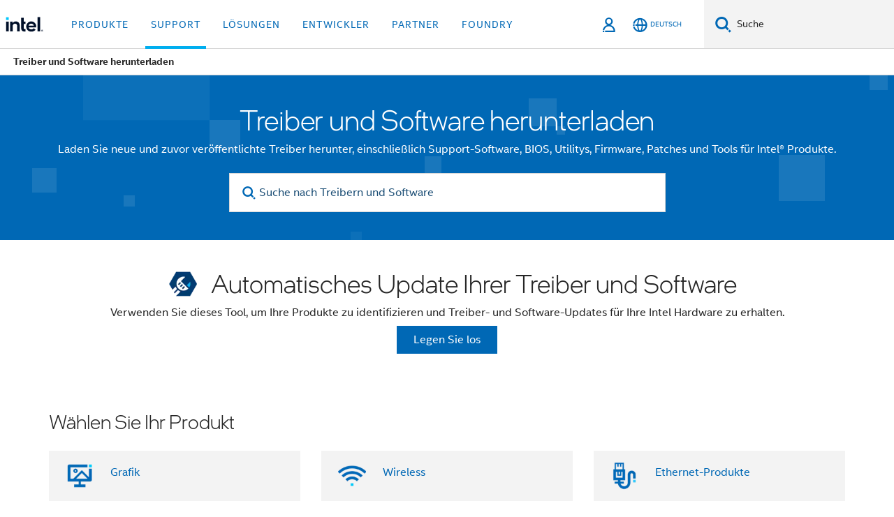

--- FILE ---
content_type: text/html;charset=utf-8
request_url: https://www.intel.de/content/www/de/de/download-center/home.html?keyword=s2600tp
body_size: 23304
content:














<!doctype html>

<html class="rwd geo-override no-js vis no-rtl headerfooter-menu3 " lang="de">
















<head>
    <meta charset="UTF-8"/>
    





<title>Intel Treiber und Software herunterladen</title>
    







    <link rel="preconnect" href="//cane.intel.com.de/">
    <link rel="dns-prefetch" href="//cane.intel.com.de/">

    <link rel="preconnect" href="//dogo.intel.com.de/">
    <link rel="dns-prefetch" href="//dogo.intel.com.de/">





    <link rel="preload" href="/content/dam/www/global/wap/performance-config.js" as="script" type="text/javascript">
    <script type="text/javascript" src='/content/dam/www/global/wap/performance-config.js'></script>
    <link rel="preload" href="/content/dam/www/global/wap/at-config.js" as="script" type="text/javascript">
    <script type="text/javascript" src='/content/dam/www/global/wap/at-config.js'></script>
    <link rel="preload" href="/etc.clientlibs/settings/wcm/designs/ver/260110/intel/global/targetDataCookie.min.js" as="script" type="text/javascript">
    <script src="/etc.clientlibs/settings/wcm/designs/ver/260110/intel/global/targetDataCookie.min.js"></script>




<link rel="preload" href="/etc.clientlibs/settings/wcm/designs/ver/260110/intel/us/en/Fonts/resources/intelone-display-light.woff2" as="font" type="font/woff2" crossorigin="true">
<link rel="preload" href="/etc.clientlibs/settings/wcm/designs/ver/260110/intel/us/en/Fonts/resources/intelone-display-regular.woff2" as="font" type="font/woff2" crossorigin="true">
<link rel="preload" href="/etc.clientlibs/settings/wcm/designs/ver/260110/intel/us/en/Fonts/resources/intel-clear-latin.woff2" as="font" type="font/woff2" crossorigin="true">

<link rel="preload" href="/content/dam/logos/intel-header-logo.svg" as="image">
<link rel="preload" href="/etc.clientlibs/settings/wcm/designs/ver/260110/intel/clientlibs/pages/intc-core.min.css" as="style">
<link rel="preload" href="/etc.clientlibs/settings/wcm/designs/ver/260110/intel/clientlibs/pages/nav.min.css" as="style" type="text/css">
<link rel="preload" href="/etc.clientlibs/settings/wcm/designs/ver/260110/intel/clientlibs/pages/secondaryNav.min.css" as="style" type="text/css">
<link rel="preload" href="/etc.clientlibs/settings/wcm/designs/ver/260110/intel/clientlibs/pages/intc-core.min.js" as="script">
<link rel="preload" href="/etc.clientlibs/settings/wcm/designs/ver/260110/intel/clientlibs/pages/site-global-icons/resources/font/site-global-icons.woff2?14825464" as="font" type="font/woff2" crossorigin="true">
    
















<meta http-equiv="X-UA-Compatible" content="IE=Edge"/>
<!--[if lte IE 9]>
<meta http-equiv="X-UA-Compatible" content="IE=9"/>
<![endif]-->


    <meta name="twitter:card" content="summary"/>

    <meta name="keywords" content="Treiber, Downloads, Software, BIOS, Firmware, Intel, Downloadcenter"/>

    <meta name="description" content="Laden Sie neue und zuvor veröffentlichte Treiber herunter, einschließlich Support-Software, BIOS, Dienstprogramme, Firmware und Patches für Intel Produkte."/>

    <meta name="language" content="de"/>

    <meta name="location" content="de"/>

    <meta name="robots" content="follow,index,archive"/>

    <meta name="X-Server" content="INTE-35"/>

    <meta name="twitter:image" content="https://www.intel.com/content/dam/logos/logo-energyblue-1x1.png"/>


    <meta property="og:image" content="https://www.intel.com/etc.clientlibs/settings/wcm/designs/intel/us/en/images/resources/printlogo.png"/>

    <meta property="og:type" content="company"/>

    <meta property="og:site_name" content="Intel"/>

    <meta property="og:title" content="Intel Treiber und Software herunterladen"/>

    <meta property="fb:admins" content="267985180046218"/>

    <meta property="og:url" content="https://www.intel.com/content/www/de/de/download-center/home.html"/>

    <meta property="og:description" content="Laden Sie neue und zuvor veröffentlichte Treiber herunter, einschließlich Support-Software, BIOS, Dienstprogramme, Firmware und Patches für Intel Produkte."/>

<meta http-equiv="content-type" content="text/html; charset=utf-8"/>

    <meta name="emtcontenttype" content="Content Type|Software, Drivers and Utilities|Software Downloads;"/>

    <meta name="contentpath" content="/content/www/de/de/download-center/home"/>

    <meta name="authoreddate" content=""/>

    <meta name="localecode" content="de_DE"/>

    <meta name="reimaginetoplevelcategory" content="Audience|All Audiences;"/>

    <meta name="mime" content="text/html"/>

    <meta name="format" content="contentdetailpage"/>

    <meta name="localizedtagname" content="Softwaredownloads"/>

    <meta name="excludefromviews" content="false"/>

    <meta name="taxonomy" content="etm-5003b828cbfd430eb84b740c9ce466bc;etm-cf31df19b46646d4a641a1f36db875be;etm-725f937acbb747f5ba2e2c02d522bc10;etm-d9f195218b9845539fdf566a9a576df3;"/>

    <meta name="title" content="Intel Treiber und Software herunterladen"/>

    <meta name="menu" content=""/>

    <meta name="emtsubject" content="Subject|Information Technology (IT);Subject|Consumer Technology;Subject|Home Technology;"/>

    <meta name="reimaginefilters" content="Subject|IT (Informationstechnologie);Subject|Unterhaltungselektronik;Subject|Home;"/>

    <meta name="generic1" content="true"/>

    <meta name="emtaudience" content="Audience|All Audiences;"/>

    <meta name="intelkeywords" content="Treiber, Downloads, Software, BIOS, Firmware, Intel, Downloadcenter"/>

    <meta name="lastModifieddate" content="2025-07-10T01:28:16.684Z"/>

    <meta name="thumbnailurl" content=""/>



    <meta name="viewport" content="width=device-width, initial-scale=1.0">
    





<link rel="icon" type="image/png" sizes="32x32" href="/etc.clientlibs/settings/wcm/designs/intel/default/resources/favicon-32x32.png">
<link rel="icon" type="image/png" sizes="16x16" href="/etc.clientlibs/settings/wcm/designs/intel/default/resources/favicon-16x16.png">
<link rel="shortcut icon" href="/etc.clientlibs/settings/wcm/designs/intel/default/resources/favicon.ico">
    





<link rel="canonical" href="https://www.intel.de/content/www/de/de/download-center/home.html"/>
<link rel="alternate" hreflang="id-id" href="https://www.intel.co.id/content/www/id/id/download-center/home.html"/>
            <link rel="alternate" hreflang="de-de" href="https://www.intel.de/content/www/de/de/download-center/home.html"/>
            <link rel="alternate" hreflang="en-us" href="https://www.intel.com/content/www/us/en/download-center/home.html"/>
            <link rel="alternate" hreflang="x-default" href="https://www.intel.com/content/www/us/en/download-center/home.html"/>
                <link rel="alternate" hreflang="es-xl" href="https://www.intel.la/content/www/xl/es/download-center/home.html"/>
            <link rel="alternate" hreflang="fr-fr" href="https://www.intel.fr/content/www/fr/fr/download-center/home.html"/>
            <link rel="alternate" hreflang="pt-br" href="https://www.intel.com.br/content/www/br/pt/download-center/home.html"/>
            <link rel="alternate" hreflang="vi-vn" href="https://www.intel.vn/content/www/vn/vi/download-center/home.html"/>
            <link rel="alternate" hreflang="th-th" href="https://www.thailand.intel.com/content/www/th/th/download-center/home.html"/>
            <link rel="alternate" hreflang="ko-kr" href="https://www.intel.co.kr/content/www/kr/ko/download-center/home.html"/>
            <link rel="alternate" hreflang="ja-jp" href="https://www.intel.co.jp/content/www/jp/ja/download-center/home.html"/>
            <link rel="alternate" hreflang="zh-cn" href="https://www.intel.cn/content/www/cn/zh/download-center/home.html"/>
            <link rel="alternate" hreflang="zh-tw" href="https://www.intel.com.tw/content/www/tw/zh/download-center/home.html"/>
            
    

    
        
        
            
                
                
                    <link rel="preload" href="/etc.clientlibs/settings/wcm/designs/ver/260110/intel/externallibs/bootstrap-css.min.css" as="style"><link rel="stylesheet" href="/etc.clientlibs/settings/wcm/designs/ver/260110/intel/externallibs/bootstrap-css.min.css" type="text/css"><link rel="preload" href="/etc.clientlibs/settings/wcm/designs/ver/260110/intel/clientlibs/pages/intc-core.min.css" as="style"><link rel="stylesheet" href="/etc.clientlibs/settings/wcm/designs/ver/260110/intel/clientlibs/pages/intc-core.min.css" type="text/css"><script src="/etc.clientlibs/settings/wcm/designs/ver/260110/intel/externallibs/jquery-standalone-3_6_0.min.js" defer></script><script src="/etc.clientlibs/settings/wcm/designs/ver/260110/intel/us/en/clientlibs/jquery-3_6_0.min.js" defer></script><script src="/etc.clientlibs/settings/wcm/designs/ver/260110/intel/us/en/clientlibs/legacy-libs.min.js" defer></script><script src="/etc.clientlibs/settings/wcm/designs/ver/260110/intel/externallibs/modernizr.min.js" defer></script><script src="/etc.clientlibs/settings/wcm/designs/ver/260110/intel/externallibs/picturefill-js.min.js" defer></script><script src="/etc.clientlibs/settings/wcm/designs/ver/260110/intel/externallibs/handlebars.min.js" defer></script><script src="/etc.clientlibs/settings/wcm/designs/ver/260110/intel/externallibs/html5-js.min.js" defer></script><script src="/etc.clientlibs/settings/wcm/designs/ver/260110/intel/externallibs/jquery-cookie-2_1_3.min.js" defer></script><script src="/etc.clientlibs/settings/wcm/designs/ver/260110/intel/externallibs/detectizr.min.js" defer></script><script src="/etc.clientlibs/settings/wcm/designs/ver/260110/intel/externallibs/jquery.matchHeight.min.js" defer></script><script src="/etc.clientlibs/settings/wcm/designs/ver/260110/intel/externallibs/bootstrap-js.min.js" defer></script><script src="/etc.clientlibs/settings/wcm/designs/ver/260110/intel/externallibs/bootstrap-affix.min.js" defer></script><script src="/etc.clientlibs/settings/wcm/designs/ver/260110/intel/externallibs/moment.locales.min.js" defer></script><script src="/etc.clientlibs/settings/wcm/designs/ver/260110/intel/externallibs/scrollToPlugin.min.js" defer></script><script src="/etc.clientlibs/settings/wcm/designs/ver/260110/intel/externallibs/slick-js.min.js" defer></script><script src="/etc.clientlibs/settings/wcm/designs/ver/260110/intel/externallibs/jquery.scrollTo.min.js" defer></script><script src="/etc.clientlibs/settings/wcm/designs/ver/260110/intel/externallibs/fastclick.min.js" defer></script><script src="/etc.clientlibs/settings/wcm/designs/ver/260110/intel/externallibs/jquery.resize.min.js" defer></script><script src="/etc.clientlibs/settings/wcm/designs/ver/260110/intel/externallibs/jquery.touchswipe.min.js" defer></script><script src="/etc.clientlibs/settings/wcm/designs/ver/260110/intel/externallibs/overthrow-detect.min.js" defer></script><script src="/etc.clientlibs/settings/wcm/designs/ver/260110/intel/externallibs/overthrow-polyfill.min.js" defer></script><script src="/etc.clientlibs/settings/wcm/designs/ver/260110/intel/externallibs/overthrow-init.min.js" defer></script><script src="/etc.clientlibs/settings/wcm/designs/ver/260110/intel/externallibs/jquery-ezmark.min.js" defer></script><script src="/etc.clientlibs/settings/wcm/designs/ver/260110/intel/externallibs/owl.carousel.min.js" defer></script><script src="/etc.clientlibs/settings/wcm/designs/ver/260110/intel/externallibs/polyfills.min.js" defer></script><script src="/etc.clientlibs/settings/wcm/designs/ver/260110/intel/externallibs/purify.min.js" defer></script><script src="/etc.clientlibs/settings/wcm/designs/ver/260110/intel/clientlibs/pages/intc-core.min.js" defer></script>
                
            
        
    
    
    























    
    
        
    




    
    
    
    
    
        
    


    
    
        
    


    
        
    
    

<script type="text/javascript">
    var cq_tms = {
        wa_emtcontenttype: "emtcontenttype:softwareordriver/software",
        wa_emtsubject: "emtsubject:home,emtsubject:itinformationtechnology,emtsubject:consumertechnology",
        
        wa_industry_type: "",
        wa_subject: "",
        wa_emt_org: "",
        wa_emt_intel: "",
        wa_programidentifier: "none",
        wa_location: "de",
        wa_language: "de",
        wa_english_title: "Download Drivers \x26 Software",
        wa_content_type: "software",
        wa_intel_platform: "",
        wa_applications: "",
        wa_local: "de_DE",
        wa_intel_technology: "",
        wa_system_type: "",
        wa_product_name: "",
        wa_audience: "",
        wa_life_cycle: "",
        wa_cq_url: "/content/www/de/de/download-center/home.html",
        wa_page_type_micro: "mf-contentdetailpage",
        wa_env: "prd",
        wa_cq_pub_env: "publish",
        wa_transl_status: "3",
        wa_product_id: "",
        wa_software: "",
        wa_reference_design: "",
        wa_codename: "",
        wa_created_date: "1628393416426",
        wa_modified_date: "1752110896684",
        wa_off_time: "1924992000000",
        wa_ownedby: "",
        wa_managedby: "",
        wa_idz_nid : "",
        wa_event_type: "",
        wa_idz_custom_tags: "",
        wa_programming_language: "",
        wa_skill_level: "",
        wa_solution: "",
        wa_product_formFactor: "",
        wa_operating_system: "",
        wa_marketing_products: "",
        wa_ssg_third_party_prod_sys_sol: "",
        wa_upeNamespace: "",
        wa_doc_id:"",
        wa_doc_version:"",
        wa_doc_publishdate:"",
        eloqua_disabled:"true",
        
        
        
        
        
        wa_uam_secondary_id: "",

        
        
        wa_secondary_content_type: ""
        
        
    };

    
    
</script>

















<script src="/etc.clientlibs/settings/wcm/designs/ver/260110/intel/clientlibs/virtual-assistant-services.min.js"></script>
<script type="text/javascript">
    var chatContextObj = {};
    chatContextObj["locale"] = 'de-DE';
    chatContextObj["app"] = 'Sales';
    chatContextObj["supportProductMap"] = 'NA';
</script>

<script type="text/javascript">
    var chatConfigObj = {};
    var cq_tms = cq_tms || {};
    chatConfigObj["virtualAssistantName"] = '';
    chatConfigObj["virtualAssistantUid"] = '';
    chatConfigObj["virtualAssistantDomain"] = 'https://c0.avaamo.com';
    if (chatConfigObj["virtualAssistantName"] !== '') {
        cq_tms.wa_avaamo_project = "Avaamo-" + chatConfigObj.virtualAssistantName.replaceAll("Virtual Assistant", "").trim();
    }
</script>
<script src="/etc.clientlibs/settings/wcm/designs/ver/260110/intel/externallibs/purify.min.js" defer></script><script src="/etc.clientlibs/settings/wcm/designs/ver/260110/intel/clientlibs/virtual-assistant.min.js" defer></script>





    <script type="text/javascript" src="/content/dam/www/global/wap/main/wap.js" async></script>



</head>


























    




    

<body class="page-is-published global-nav">















<div class="skip-to-main-content">
    <div class="sb-skipLinkWrapper invisible">
        <a href="#primary-content" class="inline-block bg-greenDarkApron color-textWhite text-bold text-noUnderline sb-skipLink visible">Zum Hauptinhalt wechseln</a>
    </div>
</div>

<div class="promo-banner-content"></div>

























<script>
    var isLoggedin = (document.cookie.indexOf('IGHFLoggedIn') != -1);
    var currentURL = window.location.href;
    if (currentURL.startsWith("https://isvc--isvcqa24.sandbox.my.site.com")) {
        isLoggedin = true;
        if (currentURL.includes("/onlinecasemgmt/warrantyinfo")) {
            isLoggedin = false;
        }
    }
</script>





    
        <div class="global">





















<link rel="stylesheet" href="/etc.clientlibs/settings/wcm/designs/ver/260110/intel/clientlibs/pages/nav.min.css" type="text/css">
<link rel="stylesheet" href="/etc.clientlibs/settings/wcm/designs/ver/260110/intel/clientlibs/pages/secondaryNav.min.css" type="text/css">












    
    
        
    



    
    
        <div class="global-nav-redesign global component" data-component="global-nav-redesign" data-component-id="1">
            <header role="banner">
                <nav class="intel-navbar advanced-search" role="navigation" aria-label="Hauptnavigation" data-igm="">
                    <!-- Brand and toggle get grouped for better mobile display -->
                    <div class="navbar-wraper">

                        <div class="navbar-logo">
                            <a href="/content/www/de/de/homepage.html" alt="Intel homepage" class="intel-logo-rebrand">
                                    
                                <img src="/content/dam/logos/intel-header-logo.svg" height="300" width="118" alt="Banner von Intel – Zurück zur Homepage">
                            </a>
                        </div>

                        <div class="navbar-left">
                            <!-- mobile: menu toggle, sign in -->
                            <div class="d-block d-sm-none">
                                <button type="button"
                                        data-wap="{&quot;linktype&quot;:&quot;level1&quot;}"
                                        class="mega-hamburger nav-link-icon nav-link-icon-toggle collapsed"
                                        data-bs-target="#primary-nav" aria-expanded="false" aria-controls="primary-nav"
                                        data-mega-control="hamburger">
                                    <span class="visually-hidden">Navigation umschalten</span>
                                    <span class="fa-intel-menu icon-toggle-off"></span>
                                    <span class="fa-cancel-thin icon-toggle-on"></span>
                                </button>
                            </div>

                            <!-- START DYNAMIC NAVIGATION MENEU -->
                            <div class="collapse mega-menu-collapse" id="primary-nav">
                                <div class="mega-menu-wrap">
                                    <ol class="mega-navbar unique-container-global-nav-items">
                                        <!-- Start: Primary Nav Items -->

                                    </ol>
                                </div>
                            </div>
                        </div>

                        <!-- START MOBLE TOGGLE buttons -->
                        <div class="navbar-right">


                            <!-- START: NON-signed in panel -->
                            <span id="not-logged-in-scenario" class="d-none">

         <button type="button" title="Einloggen"
                 class="nav-link-icon nav-link-icon-toggle collapsed"
                 data-wap="{&quot;linktype&quot;:&quot;level1&quot;}"
                 aria-expanded="false" aria-controls="panel-signin"
                 onclick="intel.mytools.unifiedLogin();"
                 data-mega-control="signin">
            <span class="visually-hidden">Einloggen</span>
            <span class="fa-intel-user-o icon-toggle-off"></span>
            <span class="fa-intel-user icon-toggle-on"></span>
        </button>
</span>

<script>
    var intel = intel || {};
    intel.signinsimplifyConfig = {
        authorizationUrl: '/content/dam/intel/authorization/authorization.html',
        locale: '',
        messages: {
            InvalidCredential: 'Der Benutzername oder das Passwort ist nicht korrekt.',
            InvalidField: 'Der Benutzername oder das Passwort ist nicht korrekt.',
            AccountDisabled: 'Ihr Konto wurde aus Sicherheitsgr\u00FCnden deaktiviert. <a href=\"#\" class=\"contactLink new-tab-link\" target=\"_blank\" rel=\"noopener noreferrer\">Wenden Sie sich an uns<\/a>, falls Sie Hilfe ben\u00F6tigen.',
            AccountLocked: 'Ihr Konto wurde gesperrt. Wenn Sie Hilfe ben\u00F6tigen, lesen Sie bitte die <a href=\"#\" class=\"faqsLink new-tab-link\" target=\"_blank\" rel=\"noopener noreferrer\">Login-FAQs<\/a>.',
            UserNotFound: 'Der Benutzername oder das Passwort ist nicht korrekt.',
            Unknown: 'Ein unerwarteter Fehler ist aufgetreten. Versuchen Sie es noch einmal. Wenn Sie Hilfe ben\u00F6tigen, verwenden Sie bitte die Kontakt- oder Supportoptionen unten.',
            PasswordExpired: 'Ihr Passwort ist abgelaufen. Bitte \u00E4ndern Sie Ihr Passwort.',
            LoginAssistLink: 'https://signin.intel.com/ContactUs.aspx',
            faqsLink: '/content/www/de/de/my-intel/sign-in-help.html'
        },
        nameField: 'Benutzername',
        passField: 'Passwort',
        isPopup: true,
        responseHref: 'https://www.intel.com/content/www/de/de/download-center/home.html' + window.location.search + window.location.hash, 
        sslDomainUrl: 'www.intel.com',
        loginUrl: 'https://welcome.intel.com/login.aspx?appid=258&qlogin=true',
        ssoUri: '',
        logoutUrl: 'https://welcome.intel.com/logout.aspx',
        logoutHref: 'https://signin.intel.com/Logout?RedirectURL=https://www.intel.com/content/www/de/de/download-center/home.html',
        logoutIGHFHref: 'https://signin.intel.com/Logout?RedirectURL=',
        loginErrorID: '#login-error',
        usernameID: '#username',
        remembermeId: '#cbRememberMe',
        formID: '#igm-form-signin',
        unameErrorID: '#uname-error',
        passID: '#password',
        passError: '#pwd-error',
        changePasswordUrl: '/content/www/de/de/my-intel/change-password.html',
        emailVerificationUrl: '/content/www/de/de/my-intel/email-verification.external.html',
        aboutToExpireEmailUrl: '/content/www/de/de/my-intel/email-verification.html',
        renewalUrl: '/content/www/de/de/secure/technology-provider/forms/renew-technology-provider-membership.html',
        limitedUrl: '/content/www/de/de/resellers/limited-status-secondary.html',
        isaPRMDashBoardURL: '/content/www/us/en/secure/partner/solutions-alliance/overview.html',
        itpPRMDashBoardURL: '/content/www/us/en/secure/partner/technology-provider/iot/overview.html',
        itpisaPRMDashBoardURL: '/content/www/us/en/secure/partner/iot-itp-isa/overview.html',
        isaRenewalURL: '/content/www/us/en/secure/partner/forms/solutions-alliance-renewal.html',
        primaryPostLaunchURL: 'https://partner.intel.com/s/post-launch-primary',
        nonPrimaryPostLaunchURL: 'https://partner.intel.com/s/post-launch-non-primary',
        idpUrl: 'https://consumer.intel.com/intelcorpb2c.onmicrosoft.com/B2C_1A_UnifiedLogin_SISU_CML_SAML/generic/login?entityId=www.intel.com',
        headerSignInIdpUrl: 'https://consumer.intel.com/intelcorpb2c.onmicrosoft.com/B2C_1A_UnifiedLogin_SISU_CML_SAML/generic/login?entityId=www.intel.com&ui_locales=de',
        headerSignOutIdpUrlB2B:'https://login.microsoftonline.com/common/oauth2/v2.0/logout?post_logout_redirect_uri=https://www.intel.com/content/www/de/de/download-center/home.html' + window.location.search + window.location.hash,
        headerSignOutIdpIGHFUrlB2B:'https://login.microsoftonline.com/common/oauth2/v2.0/logout?post_logout_redirect_uri=',
        headerSignOutIdpUrlB2C:'https://consumer.intel.com/intelcorpb2c.onmicrosoft.com/B2C_1A_UNIFIEDLOGIN_SISU_STD_OIDC/oauth2/v2.0/logout?id_token_hint=$TOKEN$%26post_logout_redirect_uri=https://www.intel.com/apps/intel/services/unifiedlogout.json',
        sessionAuthorizeUrlB2C:'https://consumer.intel.com/intelcorpb2c.onmicrosoft.com/B2C_1A_UNIFIEDLOGIN_SISU_STD_OIDC/oauth2/v2.0/authorize?client_id=8b32f2f3-7a32-4902-8821-1df682b7043b%26scope=profile%20offline_access%208b32f2f3-7a32-4902-8821-1df682b7043b%20openid%26response_mode=fragment%26response_type=token%26prompt=none%26redirect_uri=',
        sessionAuthorizeUrlB2B:'https://login.microsoftonline.com/46c98d88-e344-4ed4-8496-4ed7712e255d/oauth2/v2.0/authorize?client_id=cb0ec60b-608b-4e76-9d69-1e5e0afb3456%26scope=openid%20profile%20offline_access%26response_mode=fragment%26response_type=token%26prompt=none%26redirect_uri=',
        sessionInitUrl:'https://www.intel.com/content/www/us/en/secure/my-intel/dashboard.html',
        azureLocaleCode:'de',
        allowedPathRegx:'^(.*intel.com.*$)|^(/content/.*$)',
        signOutTokenGenB2C:'https://consumer.intel.com/intelcorpb2c.onmicrosoft.com/B2C_1A_UNIFIEDLOGIN_SISU_STD_OIDC/oauth2/v2.0/authorize?client_id=8b32f2f3-7a32-4902-8821-1df682b7043b%26scope=profile offline_access+8b32f2f3-7a32-4902-8821-1df682b7043b+openid%26response_type=id_token%26prompt=none%26redirect_uri=',
        validTargetURL:'https://www.intel.com/content/www/de/de/download-center/home.html' + window.location.search + window.location.hash
    };

    function clearB2CIFrame(interval, iFrame) {
        clearInterval(interval);
        iFrame.parentNode.removeChild(iFrame);
    }

    function clearIFrame(interval, iFrame) {
        clearInterval(interval);
        iFrame.parentNode.removeChild(iFrame);
    }
    function createB2CIFrame(id, src) {
        var authIFrame = document.createElement("iframe");
        authIFrame.id = "sso-b2c-" + id;
        authIFrame.hidden = "hidden";
        authIFrame.src = src;
        document.body.appendChild(authIFrame);
        return authIFrame;
    }
    function createIFrame(id, src) {
        var authIFrame = document.createElement("iframe");
        authIFrame.id = "sso-" + id;
        authIFrame.hidden = "hidden";
        authIFrame.src = src;
        document.body.appendChild(authIFrame);
        return authIFrame;
    }

    function animateHumanoidIcon() {
    	$("#not-logged-in-scenario").css("cursor", "not-allowed");
    	$("#not-logged-in-scenario button").css("pointer-events", "none");
    	$("#not-logged-in-scenario button span.icon-toggle-off").addClass('iia-beat-fade');
	}

    function resetHumanoidIcon() {
    	$("#not-logged-in-scenario").css("cursor", "");
        $("#not-logged-in-scenario button").css("pointer-events", "");
    	$("#not-logged-in-scenario button span.icon-toggle-off").removeClass('iia-beat-fade');
	}

    function initiateB2CLogoutToken(type) {
        return new Promise(function (resolve, reject) {
            function authIFrameB2CIntervalWrapper(authIFrame) {
                var authIFrameInterval = setInterval(function () {
                    var authIFrameWindow = authIFrame.contentWindow;
                    if (authIFrameWindow) {
                        try {
                            var authIFrameURL = authIFrameWindow.location.href;

                            if (authIFrameURL) {
                                if (authIFrameURL.includes("#id_token=")) {
                                    clearB2CIFrame(authIFrameInterval, authIFrame);
                                    return resolve({
                                        id: authIFrame.id,
                                        msg: "SUCCESS!" + "--" + authIFrame.id,
                                        code: "SUCCESS",
                                        id_token_hint:authIFrameURL.split("#id_token=")[1]
                                    });
                                } else if (authIFrameURL.includes("#error=")) {
                                    clearB2CIFrame(authIFrameInterval, authIFrame);
                                    return reject({
                                        id: authIFrame.id,
                                        msg: "FAILURE!" + "--" + authIFrame.id,
                                        code: "FAILURE",
                                    });
                                } else {
                                    authIFrameAttempts++;
                                    if (
                                        authIFrameAttempts ===
                                        AUTH_IFRAME_MAX_ATTEMPTS
                                    ) {
                                        clearB2CIFrame(authIFrameInterval, authIFrame);
                                        return reject({
                                            id: authIFrame.id,
                                            msg:
                                                "ERROR - MAX (TIMING)!" +
                                                "--" +
                                                authIFrame.id,
                                            code: "ERROR",
                                        });
                                    }
                                }
                            } else {
                                clearB2CIFrame(authIFrameInterval, authIFrame);
                                return reject({
                                    id: authIFrame.id,
                                    msg: "ERROR - URL!" + "--" + authIFrame.id,
                                    code: "ERROR",
                                });
                            }
                        } catch (err) {
                            if (authIFrameAttempts === AUTH_IFRAME_MAX_ATTEMPTS) {
                                clearB2CIFrame(authIFrameInterval, authIFrame);
                                return reject({
                                    id: authIFrame.id,
                                    msg:
                                        "ERROR - MAX (CORS)!" +
                                        "--" +
                                        authIFrame.id,
                                    code: "ERROR",
                                });
                            }
                            authIFrameAttempts++;
                        }
                    } else {
                        clearB2CIFrame(authIFrameInterval, authIFrame);
                        return reject({
                            id: authIFrame.id,
                            msg: "ERROR - DOM!" + "--" + authIFrame.id,
                            code: "ERROR",
                        });
                    }
                }, 500);
            }

            var AUTH_IFRAME_MAX_ATTEMPTS = 80;
            var authIFrameAttempts = 0;

            var currentOrigin = encodeURIComponent(window.location.origin + ((intel.isIGHFCall === false && !/mark.intel.com/.test(window.location.hostname)) ? "/content/www/us/en/homepage.html" : "/"));
            var redirectURI = currentOrigin;

            var matchedSite =
                window.INTELNAV &&
                window.INTELNAV.CIDAAS &&
                window.INTELNAV.CIDAAS.customRedirectSites.find((site) =>
                    site.host.includes(window.location.host)
                );
            if (matchedSite) {
                redirectURI += matchedSite.redirectURI;
            }

            var authURL = decodeURIComponent(intel.signinsimplifyConfig.signOutTokenGenB2C + redirectURI);
            var authIFrame = createB2CIFrame(type, authURL);
            authIFrameB2CIntervalWrapper(authIFrame);
        });
    }

    function initiateAuth(type) {
        return new Promise(function (resolve, reject) {
            function authIFrameIntervalWrapper(authIFrame) {
                let authIFrameInterval = setInterval(function () {
                    let authIFrameWindow = authIFrame.contentWindow;
                    if (authIFrameWindow) {
                        try {
                            let authIFrameURL = authIFrameWindow.location.href;
                            if (authIFrameURL) {
                                if (authIFrameURL.includes("#access_token=")) {
                                    clearIFrame(authIFrameInterval, authIFrame);
                                    return resolve({
                                        id: authIFrame.id,
                                        msg: "SUCCESS!" + "--" + authIFrame.id,
                                        code: "SUCCESS",
                                    });
                                } else if (authIFrameURL.includes("#error=")) {
                                    clearIFrame(authIFrameInterval, authIFrame);
                                    return reject({
                                        id: authIFrame.id,
                                        msg: "FAILURE!" + "--" + authIFrame.id,
                                        code: "FAILURE",
                                    });
                                } else {
                                    authIFrameAttempts++;
                                    if (
                                        authIFrameAttempts ===
                                        AUTH_IFRAME_MAX_ATTEMPTS
                                    ) {
                                        clearIFrame(authIFrameInterval, authIFrame);
                                        return reject({
                                            id: authIFrame.id,
                                            msg:
                                                "ERROR - MAX (TIMING)!" +
                                                "--" +
                                                authIFrame.id,
                                            code: "ERROR",
                                        });
                                    }
                                }
                            } else {
                                clearIFrame(authIFrameInterval, authIFrame);
                                return reject({
                                    id: authIFrame.id,
                                    msg: "ERROR - URL!" + "--" + authIFrame.id,
                                    code: "ERROR",
                                });
                            }
                        } catch (err) {
                            if (authIFrameAttempts === AUTH_IFRAME_MAX_ATTEMPTS) {
                                clearIFrame(authIFrameInterval, authIFrame);
                                return reject({
                                    id: authIFrame.id,
                                    msg:
                                        "ERROR - MAX (CORS)!" +
                                        "--" +
                                        authIFrame.id,
                                    code: "ERROR",
                                });
                            }
                            authIFrameAttempts++;
                        }
                    } else {
                        clearIFrame(authIFrameInterval, authIFrame);
                        return reject({
                            id: authIFrame.id,
                            msg: "ERROR - DOM!" + "--" + authIFrame.id,
                            code: "ERROR",
                        });
                    }
                }, 500);
            }

            var AUTH_IFRAME_MAX_ATTEMPTS = 40;
            var authIFrameAttempts = 0;

            var authURL;
            let tempIsIGHFCall = document.querySelectorAll('#recode50header').length > 0;
            var currentOrigin =  encodeURIComponent(window.location.origin + ((!tempIsIGHFCall && !/mark.intel.com/.test(window.location.hostname)) ? intel.signinsimplifyConfig.authorizationUrl : "/"));
            var redirectURI = currentOrigin;
            var matchedSite =
                window.INTELNAV &&
                window.INTELNAV.CIDAAS &&
                window.INTELNAV.CIDAAS.customRedirectSites.find((site) =>
                    site.host.includes(window.location.host)
                );
            if (matchedSite) {
                redirectURI += matchedSite.redirectURI;
            }

            if (type === "b2c") {
                authURL = decodeURIComponent(
                    intel.signinsimplifyConfig.sessionAuthorizeUrlB2C + redirectURI
                );
            } else {
                authURL = decodeURIComponent(
                    intel.signinsimplifyConfig.sessionAuthorizeUrlB2B + redirectURI
                );
            }

            let authIFrame = createIFrame(type, authURL);
            authIFrameIntervalWrapper(authIFrame);
        });
    }

    function initiateIntelAuth() {
        return new Promise(function (resolve, reject) {
            function authIntelIFrameIntervalWrapper(authIntelIFrame) {
                let authIntelIFrameInterval = setInterval(function () {
                    let authIntelIFrameWindow = authIntelIFrame.contentWindow;
                    if (authIntelIFrameWindow) {
                        try {
                            let authIntelIFrameURL = authIntelIFrameWindow.location.href;

                            if (authIntelIFrameURL) {
                                if (
                                    authIntelIFrameURL.includes(
                                        window.location.href
                                    )
                                ) {
                                    clearIFrame(
                                        authIntelIFrameInterval,
                                        authIntelIFrame
                                    );
                                    return resolve({
                                        id: authIntelIFrame.id,
                                        msg: "SUCCESS!" + "--" + authIntelIFrame.id,
                                        code: "SUCCESS",
                                    });
                                } else {
                                    authIntelIFrameAttempts++;
                                    if (
                                        authIntelIFrameAttempts ===
                                        AUTH_INTEL_IFRAME_MAX_ATTEMPTS
                                    ) {
                                        clearIFrame(
                                            authIntelIFrameInterval,
                                            authIntelIFrame
                                        );
                                        return reject({
                                            id: authIntelIFrame.id,
                                            msg:
                                                "ERROR - MAX (TIMING)!" +
                                                "--" +
                                                authIntelIFrame.id,
                                            code: "ERROR",
                                        });
                                    }
                                }
                            } else {
                                clearIFrame(
                                    authIntelIFrameInterval,
                                    authIntelIFrame
                                );
                                return reject({
                                    id: authIntelIFrame.id,
                                    msg: "ERROR - URL!" + "--" + authIntelIFrame.id,
                                    code: "ERROR",
                                });
                            }
                        } catch (err) {
                            if (
                                authIntelIFrameAttempts ===
                                AUTH_INTEL_IFRAME_MAX_ATTEMPTS
                            ) {
                                clearIFrame(
                                    authIntelIFrameInterval,
                                    authIntelIFrame
                                );
                                return reject({
                                    id: authIntelIFrame.id,
                                    msg:
                                        "ERROR - MAX (CORS)!" +
                                        "--" +
                                        authIntelIFrame.id,
                                    code: "ERROR",
                                });
                            }
                            authIntelIFrameAttempts++;
                        }
                    } else {
                        clearIFrame(authIntelIFrameInterval, authIntelIFrame);
                        return reject({
                            id: authIntelIFrame.id,
                            msg: "ERROR - DOM!" + "--" + authIntelIFrame.id,
                            code: "ERROR",
                        });
                    }
                }, 500);
            }

            let AUTH_INTEL_IFRAME_MAX_ATTEMPTS = 80;
            let authIntelIFrameAttempts = 0;

            let authIntelIFrame = createIFrame(
                "sso-intel-b2c",
                intel.signinsimplifyConfig.sessionInitUrl
            );
            authIntelIFrameIntervalWrapper(authIntelIFrame);
        });
	}

    function getAuthenticationStatus() {
        return new Promise(function (resolve, reject) {
            initiateAuth("b2c")
                .then(function (b2cSuccessRes) {
                    return resolve(b2cSuccessRes);
                })
                .catch(function (b2cFailureRes) {
                    var isB2BSite =
                        window.INTELNAV &&
                        window.INTELNAV.CIDAAS &&
                        window.INTELNAV.CIDAAS.B2BSites.some((site) =>
                            site.includes(window.location.host)
                        );
                    if (isB2BSite) {
                        initiateAuth("b2b")
                            .then(function (b2bSuccessRes) {
                                return resolve(b2bSuccessRes);
                            })
                            .catch(function (b2bFailureRes) {
                                return reject(b2bFailureRes);
                            });
                    } else {
                        return reject(b2cFailureRes);
                    }
                });
        });
    }

    function checkAEMSession(){
        let isSessionExist = false;
        if(!tempIsIGHF){
            $.ajax({
                url: "/libs/apps/intel/myintel/agsroles.json?validateAEMSession=Y",
                async: false,
                success: function (data) {
                    if (data && data["isValidAEMSession"]) {
                        document.cookie = "IGHFLoggedIn=true;domain=.intel.com;path=/";
                        isLoggedin = true;
                        isSessionExist = true;
                    }
                }
            });
        }
        return isSessionExist;
    }

    if (
        !isLoggedin &&
        ((document.domain.indexOf("thailand") == -1 &&
                document.domain.endsWith(".intel.com")) ||
            document.getElementById("recode50header") != null) &&
        navigator != null &&
        navigator.userAgent.indexOf("CloudManagerTest") == -1
    ) {
        var tempIsIGHF = document.getElementById("recode50header");
        if (tempIsIGHF) animateHumanoidIcon();
        getAuthenticationStatus()
            .then(function (res) {
                let isSessionExist = checkAEMSession();
                if(isSessionExist){
                    intel.signinHeaderSimplify.initialize();
                }else {
                    var currentUrl = window.location.href;
                    if (currentUrl.indexOf("service-maintenance-notice") === -1) {
                        if (res.id === "sso-b2c") {
                            var cookiename = "IGHFtarget";
                        var samlcookieValue =
                            cookiename +
                            "=" +
                            encodeURIComponent(currentUrl) +
                            ";secure;path=/;domain=.intel.com";
                        document.cookie = samlcookieValue;
                        if (intel.isIGHFCall) {
                            initiateIntelAuth().then(() => {
                                isLoggedin = true;
                                intel.signinHeaderSimplify.initialize();
                            }).catch(() => {
                                window.location.href = intel.signinsimplifyConfig.sessionInitUrl;
                            });
                        } else {
                            window.location.href = intel.signinsimplifyConfig.sessionInitUrl;
                        }
                    } else {
                        document.cookie = "IGHFLoggedIn=true;domain=.intel.com;path=/";
                        if (intel.isIGHFCall) {
                            isLoggedin = true;
                            intel.signinHeaderSimplify.initialize();
                        } else {
                            window.location.reload();
                        }
                    }
                }
                }
            })
            .catch(()=>{
				if (tempIsIGHF) resetHumanoidIcon();
            });
    }

</script>
                            

















































<script id="myinteldrpdown-template" type="text/x-handlebars-template">
    <section class="myintel-tools-content" role="region"
             aria-label="My Intel">
        
        <div class="card-header force-background solid brand-very-dark-gray my-intel-menu">
            <button type="button" class="icon close float-end" data-igm-search-toggle="" aria-label="Schließen"
                    tabindex="0" data-wap="" data-wap_ref="myintel-navmenu-closing">
                <span></span>
            </button>
            <ul class="nav nav-tabs component">
                
                    
                    
                        
                    
                    
                    
                    
                
                <li role="presentation" class="active" data-step='1'  data-title='Mein Intel-Dashboard und Meine Tools'  data-intro='<p>Klicken Sie hier, um von jeder Intel.com-Website auf Mein Intel-Dashboard zuzugreifen. Von hier aus können Sie auch auf die Abonnementseite sowie auf Ihre persönliche Liste von Tools zugreifen.</p>'>
                    <a href="#my-intel" role="tab" tabindex="0">My Intel<span
                            class="fa fa-user"></span></a>
                </li>
            </ul>
        </div>
        

        <div class="my-intel-panel-body tab-content">
            
            <div role="tabpanel" class="tab-pane fade show active" id="my-intel">
                <ul class="myintel-links">
                    {{#each myintelpagelinks}}
                    <li data-agsrole="{{{agsrole}}}"
                        data-blacklistedagsrole="{{{blacklistedagsgroupname}}}"
                        data-isinternal="{{{displayOnlyInternal}}}"
                        data-isexternal="{{{displayOnlyExternal}}}"
                        class="{{{class}}}">
                        <a target="{{{target}}}"
                           href="{{{href}}}" tabindex="0">{{{label}}}</a>
                    </li>
                    {{/each}}
                </ul>
                <div class="tools-pane component" data-component="myintel-tools" data-component-id="1">
                    <h5 class="my-intel-tools">Meine Tools</h5>
                    
                    <ul class="myintel-links">
                        {{#each mytoollinks}}
                        <li class="myintellink"
                            data-isinternal="{{{displayOnlyInternal}}}"
                            data-isexternal="{{{displayOnlyExternal}}}">
                            <h3 style="display:none;">{{{agsgroupname}}}</h3>
                            <h4 style="display:none;">{{{blacklistedagsgroupname}}}</h4>
                            <a tabindex="0" href="{{{linkurl}}}" target="_blank" rel="noopener noreferrer" title="">{{{linktext}}}</a>
                            {{#if tooltip}}
                            <a class="fa fa-help-circled" tabindex="0" data-bs-toggle="tooltip" data-html="true"
                                  data-title="{{tooltip}}" data-placement="bottom" data-wap_ref="tooltip:{{{linktext}}}"><span class="visually-hidden">{{tooltip}}</span></a>
                            {{/if}}
                        </li>
                        {{/each}}
                    </ul>
                </div>
            </div>
            
        </div>
    </section>
</script>


<span id="logged-in-scenario" class="d-none">

<button type="button" title="My Intel"
        data-wap="{&quot;linktype&quot;:&quot;level1&quot;}"
        class="nav-link-icon nav-link-icon-toggle collapsed" data-bs-target="#panel-signedin" aria-expanded="false"
        aria-controls="panel-signedin" data-mega-control="signedin">
    <span class="visually-hidden">My Intel</span>
    <span class="fa-intel-user-checked-o icon-toggle-off"></span>
    <span class="fa-intel-user-checked icon-toggle-on"></span>
</button>

<div class="mega-panel panel-layout-signed-in collapse" id="panel-signedin">
    <div class="mega-panel-wrap">
        <div class="mega-panel-body">
            <div class="panel-content flex-content-wrap">

                <!-- MyIntel Section -->
                <!-- -------------------------------------------------------------- -->
                <div class="panel-item d-none" id="myIntelPageLinks">
                    <a id="myIntelPageLinksHeader" class="nav-l3 has-border has-link"></a> <!-- {{#if heading.onState}} selected{{/if}} {{#if heading.onStateParent}} selected-parent{{/if}} -->
                    <div class="panel-item-content">
                        <ul id="myIntelPageLinksItemList" class="panel-links nav-l4-list list-unstyled">

                        </ul>
                    </div>
                </div>

                <!-- My Tools Section -->
                <!-- -------------------------------------------------------------- -->
                <div class="panel-item col-span-2" id="myIntelTools">
                    
                    <div class="nav-l3">
                        Meine Tools
                    </div>

                    <div class="panel-item-content">
                        <!--
                            Note: right now this panel (myTools) has only one column/ul
                            if more columns are needed, remove below's 'w-auto' class
                        -->
                        <ul class="panel-links nav-l4-list list-unstyled w-auto" id="mytools-ul">

                            <!-- this 'li' will be used as the template to populate this section from the js -->
                            <li class="d-none">
                                <a class="nav-l4"></a>

                                <button class="btn-tooltip-trigger d-none" data-bs-toggle="tooltip" data-placement="bottom"
                                        title="">
                                    <span>?</span>
                                </button>
                            </li>
                        </ul>
                    </div>
                </div>

            </div>

            <div class="item-actions">
               <button type="button" class="btn btn-primary"
                       data-sso-uri=''
                       data-logout-uri="" data-wap="{&quot;linktype&quot;:&quot;logout&quot;}"
                       onclick="intel.signinsimplify.signOut()">Abmelden</button>
            </div>
        </div>
    </div>
</div>


</span>

                            
















    


<button type="button" title="Language Selector"
        data-wap="{&quot;linktype&quot;:&quot;level1&quot;}"
        class="nav-link-icon nav-link-icon-toggle collapsed"
        data-bs-target="#panel-language-selector" aria-label="Deutsch"
        aria-expanded="false" aria-controls="panel-language-selector"
        data-mega-control="language-selector">
    <span class="fa-intel-globe-o icon-toggle-off"></span>
    <span class="fa-intel-globe icon-toggle-on"></span>
    <span class="nav-link-icon-label">Deutsch</span>
</button>

<div class="mega-panel panel-layout-language collapse" id="panel-language-selector"
     aria-expanded="false" aria-selected="false">
    <div class="mega-panel-wrap">
        <div class="mega-panel-body">
            <div class="mega-panel-heading">
                <h2 class="nav-l2">
                    
                        
                            Wählen Sie Ihre Sprache aus
                        
                        
                    
                </h2>
            </div>
            <div class="panel-content flex-content-wrap">
                
                    <div class="panel-item">
                        <!-- region.countryName is actually region name -->
                        
                        <ul class="list-unstyled panel-links nav-l4-list">
                            
                                
                                
                                
                                    <li class="lang-option">
                                
                                
                                    
                                        
                                    
                                    
                                
                                    <a class="nav-l4" data-locale="id_id" href="https://www.intel.co.id/content/www/id/id/download-center/home.html">
                                            Bahasa Indonesia
                                    </a>
                                </li>
                            
                                
                                
                                    <li class="selected lang-option">
                                
                                
                                
                                    
                                    
                                        
                                    
                                
                                    <a class="nav-l4" data-locale="de_de" href="https://www.intel.de/content/www/de/de/homepage.html">
                                            Deutsch
                                    </a>
                                </li>
                            
                                
                                
                                
                                    <li class="lang-option">
                                
                                
                                    
                                        
                                    
                                    
                                
                                    <a class="nav-l4" data-locale="en_us" href="https://www.intel.com/content/www/us/en/download-center/home.html">
                                            English
                                    </a>
                                </li>
                            
                                
                                
                                
                                    <li class="lang-option">
                                
                                
                                    
                                        
                                    
                                    
                                
                                    <a class="nav-l4" data-locale="es_xl" href="https://www.intel.la/content/www/xl/es/download-center/home.html">
                                            Español
                                    </a>
                                </li>
                            
                                
                                
                                
                                    <li class="lang-option">
                                
                                
                                    
                                        
                                    
                                    
                                
                                    <a class="nav-l4" data-locale="fr_fr" href="https://www.intel.fr/content/www/fr/fr/download-center/home.html">
                                            Français
                                    </a>
                                </li>
                            
                                
                                
                                
                                    <li class="lang-option">
                                
                                
                                    
                                        
                                    
                                    
                                
                                    <a class="nav-l4" data-locale="pt_br" href="https://www.intel.com.br/content/www/br/pt/download-center/home.html">
                                            Português
                                    </a>
                                </li>
                            
                        </ul>
                    </div>
                
                    <div class="panel-item">
                        <!-- region.countryName is actually region name -->
                        
                        <ul class="list-unstyled panel-links nav-l4-list">
                            
                                
                                
                                
                                    <li class="lang-option">
                                
                                
                                    
                                        
                                    
                                    
                                
                                    <a class="nav-l4" data-locale="vi_vn" href="https://www.intel.vn/content/www/vn/vi/download-center/home.html">
                                            Tiếng Việt
                                    </a>
                                </li>
                            
                                
                                
                                
                                    <li class="lang-option">
                                
                                
                                    
                                        
                                    
                                    
                                
                                    <a class="nav-l4" data-locale="th_th" href="https://www.thailand.intel.com/content/www/th/th/download-center/home.html">
                                            ไทย
                                    </a>
                                </li>
                            
                                
                                
                                
                                    <li class="lang-option">
                                
                                
                                    
                                        
                                    
                                    
                                
                                    <a class="nav-l4" data-locale="ko_kr" href="https://www.intel.co.kr/content/www/kr/ko/download-center/home.html">
                                            한국어
                                    </a>
                                </li>
                            
                                
                                
                                
                                    <li class="lang-option">
                                
                                
                                    
                                        
                                    
                                    
                                
                                    <a class="nav-l4" data-locale="ja_jp" href="https://www.intel.co.jp/content/www/jp/ja/download-center/home.html">
                                            日本語
                                    </a>
                                </li>
                            
                                
                                
                                
                                    <li class="lang-option">
                                
                                
                                    
                                        
                                    
                                    
                                
                                    <a class="nav-l4" data-locale="zh_cn" href="https://www.intel.cn/content/www/cn/zh/download-center/home.html">
                                            简体中文
                                    </a>
                                </li>
                            
                                
                                
                                
                                    <li class="lang-option">
                                
                                
                                    
                                        
                                    
                                    
                                
                                    <a class="nav-l4" data-locale="zh_tw" href="https://www.intel.com.tw/content/www/tw/zh/download-center/home.html">
                                            繁體中文
                                    </a>
                                </li>
                            
                        </ul>
                    </div>
                
            </div>
        </div>
    </div>
</div>
<script type="text/javascript">
    var newLangSelector = true;
</script>

                            <!-- END: NON-sign in panel -->
                            

























    

    



    








    



















    
    
    
        
    


    <button type="button" title="Search intel.com" class="nav-link-icon toggle-search collapsed"
            data-bs-target="#simplify-search" aria-expanded="false"
            aria-controls="simplify-search" data-mega-control="global-search">
        <span class="visually-hidden">Suche umschalten</span>
        <span class="fa-global-search"></span>
    </button>
    <div class="mega-panel mega-search-panel collapse" id="simplify-search"
         document-height="true">
        <div class="mega-panel-wrap">
            <div class="mega-panel-body">
                <div class="panel-content">
                    <div class="search-component search-component"
                         data-igm-search-content="">
                        <form class="mega-search-form search item" data-igm-search-control="" name="hpsform-new" id="hpsform-new" action="/content/www/de/de/search.html" role="search" onsubmit="return inputSearch()">
                            <button type="submit" class="btn-mega-search icon"
                                    aria-label="Suchen" tabindex="-1">
                                <span class="visually-hidden">Suchen</span>
                                <span class="fa-global-search"></span>
                            </button>

                            
                                
                                
                                    <label for="mobile-search">
                                        <span class="visually-hidden"><</span>
                                        <input id="toplevelcategory" name="toplevelcategory" type="hidden" value="none">
                                        <input id="query" name="query" type="hidden" value="">
                                        <input data-tabindex="1" class="form-control" data-search-input
                                               id="mobile-search" name="keyword" type="text"
                                               data-igm-search-input title="Search" autocomplete="off"
                                               data-target-result="#igm-search-result" aria-controls="mega-results-overlay" aria-label="Intel.com durchsuchen" placeholder="Suche">
                                    </label>
                                
                            
                            
                            <button type="button" id="cls-btn-advanced" class="btn-mega-close fa-cancel-1 hide-flyout" aria-label="Suchbegriff löschen" data-clear-input="clear-input">
									<span class="visually-hidden">Close Search Panel</span>
							</button>
                                <button type="button" id="advanced-btn" class="btn-advance-filter fa-sliders hide-flyout" aria-label="Erweitertes Suchfeld" data-mega-advanced-search="advanced-search">
                                            <span class="visually-hidden">Erweiterte Suche</span>
                                </button>
                            
                            

                        </form>
                        <!-- 
                            'hidden' class is conditionally removed on load @ intel.search-dropdown.js
                         -->
                        <div class="results-overlay mega-results-overlay search-quick-links "  aria-live="off"
                             id="mega-results-overlay" data-component="wa_skip_track">
                             
                                 <div class="mega-close-container">
									<button aria-label="Suchfenster schließen" class="btn-icon no-style close-result-toggle flyout-close" data-mega-close="global-search">
									schließen
									</button>
								</div>
                            
                            <!-- Search Result Typeahead -->
                            <div class="results-typeahead collapse" id="igm-search-result"
                                 data-igm-search-results="">
                                <div class="overlay-content">
                                    <!--<h3>Top-Ergebnisse </h3>-->
                                    <!-- added content-quick-search class -->
                                    <div class="content-quick-search">
                                    </div>
                                </div>
                                <div class="search-info">
                                    <a href="javascript:void();" class="login-toggle" data-activate-mega-control="signin">
                                        Anmelden</a> um auf beschränkten Inhalt zuzugreifen
                                </div>
                            </div>
                            <!-- Recent Searches: 1) display default search info if no search terms is available  -->
                            <!-- Recent Searches: 2) display recenter terms when available and hide default search info  -->
                            <div class="results-recent collapse" data-igm-search-related="">
                                <div>
                                    <!-- default search info -->
                                    <div class="content-search-block content-search-info">
                                        <h3>Suche auf Intel.com nutzen</h3>
                                        <p>Sie können die gesamte Seite Intel.com mühelos auf verschiedene Weisen durchsuchen.</p>
                                        <ul>
                                            <li>
                                                Markenbezeichnung:
                                                <strong>
                                                    Core i9
                                                </strong>
                                            </li>
                                            <li>
                                                Dokumentennummer:
                                                <strong>
                                                    123456
                                                </strong>
                                            </li>
                                            <li>
                                                Code Name:
                                                <strong>
                                                    Emerald Rapids
                                                </strong>
                                            </li>
                                            <li>
                                                Spezielle Operatoren:
                                                <strong>
                                                    "Ice Lake", Ice AND Lake, Ice OR Lake, Ice*
                                                </strong>
                                            </li>
                                        </ul>
                                    </div>
                                    <!-- quick links is always visible on the recents overlay -->
                                    <div class="content-search-block content-quick-links">
                                        <h3>Direktlinks</h3>
                                        <p>Sie können auch die Quick-Links unten versuchen, um sich Ergebnis der beliebtesten Suchvorgänge anzusehen.</p>
                                        <ul>
                                            <li>
                                                <a class="quick-link" rel="noopener noreferrer" href="https://www.intel.de/content/www/de/de/products/overview.html?wapkw=quicklink:products">
                                                    Produktinformationen
                                                </a>
                                            </li>
                                            <li><a class="quick-link" rel="noopener noreferrer" href="https://www.intel.de/content/www/de/de/support.html?wapkw=quicklink:support">
                                                Support
                                            </a>
                                            </li>
                                            <li>
                                                <a class="quick-link" rel="noopener noreferrer" href="https://downloadcenter.intel.com/de/?wapkw=quicklink:download-center">
                                                    Treiber und Software
                                                </a>
                                            </li>
                                        </ul>
                                    </div>
                                    <!-- recent search terms -->
                                    <div class="results-overlay results-recent results component content-search-block content-recent" data-component="wa_skip_track"
                                         data-component-id="1">
                                        <div class="overlay-content recent-searches-terms">
                                            <h3>Kürzlich durchgeführte Suchen</h3>
                                        </div>
                                    </div>
                                </div>
                                <div class="search-info">
                                    <a href="javascript:void();" class="login-toggle" data-activate-mega-control="signin">
                                        Anmelden</a> um auf beschränkten Inhalt zuzugreifen
                                </div>
                            </div>
                            
                                 <div class="results-advanced collapse" data-igm-advanced-search="">
											<div class="overlay-content">
												<!-- default search info -->
												<div class="content-search-block content-search-info component" data-component="wa_skip_track" data-component-id="1">
													<h3>Erweiterte Suche</h3>
													<div class="controls-wrapper">
														<div class="controls">
															<div class="input-group select-control">
																<select class="documentation-card-version-select" name="find-results" id="find-results">
																	<option value="All of these terms" selected="">All diese Begriffe</option>
																	<option value="Any of these terms">Jeder dieser Begriffe</option>
																	<option value="Exact term only">Nur exakte Begriff</option>
																</select>
																<label class="select-label" for="find-results">Finden Sie Ergebnisse mit</label>
															</div>

															<div class="input-group select-control">
                                                                <select class="selectAdvanced" name="show-results-from" id="show-results-from">
                                                                    <option value="allResults" selected="" aria-label="alle Ergebnisse">
                                                                        Alle Ergebnisse
                                                                    </option>
                                                                    <option value="Products" aria-label="Produkte">
                                                                        Produktinformationen
                                                                    </option>
                                                                    <option value="Support">
                                                                        Support
                                                                    </option>
                                                                    <option value="Downloads">
                                                                        Treiber und Software
                                                                    </option>
                                                                    <option value="Developers">
                                                                        Dokumentation und Ressourcen
                                                                    </option>
                                                                    <!-- <option value="Solutions">Lösungen</option>-->
                                                                    <option value="Partners">
                                                                        Partner
                                                                    </option>
                                                                    <option value="forums">
                                                                        Communitys
                                                                    </option>
                                                                    <option value="Corporate">
                                                                        Unternehmen
                                                                    </option>
                                                                </select>
																<label class="select-label" for="show-results-from">Ergebnisse anzeigen von</label>
															</div>
														</div>

														<div class="controls">
															<h3 
                                                            >Nur darin suchen</h3>
															<div class="input-group" aria-label="Nur in suchen">
																<label for="search_title">
																	<input name="search_title" id="search_title" type="checkbox">
																	Titel</label>

																	<label for="search_description">
																	<input name="search_description" id="search_description" type="checkbox">
																Bezeichnung</label>

																	<label for="search_id">
																	<input name="search_id" id="search_id" type="checkbox">Inhalts-ID</label>
															</div>

															<button role="button" type="button" class="btn btn-primary" id="advanced-search-submit" data-wap data-wap-ref="search-button">
																Suchen
															</button>
														</div>
													</div>
												</div>
											</div>
											<div class="search-info">
												<a href="javascript:void();" class="login-toggle" data-activate-mega-control="signin">Sign in</a> to access
												restricted content.
											</div>
										</div>
                                    
                        </div>
                    </div>
                </div>
            </div>
        </div>
    </div>

<script type="text/javascript">
    var global_config = {
        "icsUrl": "https://supporttickets.intel.com/services/oauth2/authorize?response_type=token&client_id=3MVG9QDx8IX8nP5Rh0X3B7gohGtUh8sjFQ8Tw_U8sS9_PoVrupDFwZ_nwLcze2n64lGBbGchyUb7_9W8n8pAV&redirect_uri=https%3A%2F%2Fwww.intel.de%2Fcontent%2Fwww%2Fus%2Fen%2Fsecure%2Fmy-intel%2Ftoken.html",
        "ipsUrl": "https://premiersupport.intel.com/IPS/services/oauth2/authorize?response_type=token&client_id=3MVG9xOCXq4ID1uEa5F2lCYAp6mmKvTMlKbMIrsMKShY2oOqs1ETvPRjwmhoPivHd9_U53EzmiyYxn3nVpA9J&redirect_uri=https%3A%2F%2Fwww.intel.de%2Fcontent%2Fwww%2Fus%2Fen%2Fsecure%2Fmy-intel%2Ftoken.html"
    };


    function inputSearch() {
    if (globalSearch.advancedSearchFlag == 'true') {
        var findResults = $("#find-results").val();
        var showResults = $("#show-results-from").val();
        var titleIsChecked = $("#search_title").is(":checked");
        var descriptionIsChecked = $("#search_description").is(":checked");
        var idIsChecked = $("#search_id").is(":checked");
        var searchInputValue = $("#mobile-search").val();

        if (findResults != 'All of these terms' || showResults != "allResults" || titleIsChecked || descriptionIsChecked || idIsChecked) {
            if (searchInputValue) {
                return advancedSearch();
            }
            else {
                return INTEL_TYPE_AHEAD.onSubmitHps('Search', '/content/www/de/de', 'de_DE');
            }
        }

        else {
            return INTEL_TYPE_AHEAD.onSubmitHps('Search', '/content/www/de/de', 'de_DE');
        }
    }
    return INTEL_TYPE_AHEAD.onSubmitHps('Search', '/content/www/de/de', 'de_DE');

}


    var globalSearch = globalSearch || {};
    globalSearch = {
        searchProvider: 'coveo',
        baseSearchQuery: 'localecode:"de_DE" NOT generic1:"false" ',
        langRootPath: '/content/www/de/de',
        headingTxt: 'Beste Übereinstimmung',
        locale: 'de_DE',
        typeAheadUrl: 'http://search.intel.com/SearchLookup/DataProvider.ashx',
        bestMatchUrl: 'https://intelcorporationproductione78n25s6.org.coveo.com/rest/search/v2/querySuggest',
        searchRealm: 'Default',
        bestMatchQ1: 'EMEA',
        bestMatchQ2: 'de',
        bestMatchQ11: 'sptitle,description,url,thumbnailurl,reimaginerootlevel',
        progId: 'none',
        useEMTTags: false,
        defaultPage: 'search.html',
        ighfToken: 'xx6e698e8b-65ad-446c-9030-666d0ec92d15',
        searchHub: 'entepriseSearch',
        newNavRedesign: true,
        advancedSearchFlag :'true',
        gtvLabels: {
            suggested: "",
            products: "Produktinformationen",
            support: "Support",
            developers: "Entwickler",
            drivers: "Treiber",
            forums: "Foren",
            specifications: "Technische Daten",
            download: "",
            searchesRelatedTo: "",
            search: "Suche",
            inLabel: "in",
            searchSupport: "Suche beim Intel® Support",
            intelcom: "",
            forLabel: "für",
            allResults: "Alle Ergebnisse",
            show: "Anzeigen",
            results: "Ergebnisse"
        },
        mobileResults: "5",
        laptopResults: "10",
        EDCProgramIdentifier: "false"
    };
</script>
                        </div>
                        <!-- END MOBILE TOGGLE buttons -->
                    </div>
                </nav>
            </header>
        </div>

        
            

























    
    
    
    
    
    
        
        

        
        

        
        
            
            
            
        

        
        

    





    
    
        
    
    
    
    





<div id="secondary-nav-1" class="component secondary-nav" data-component="subnavigation-breadcrumb"
     data-component-id="1">
    
        <div class="default-breadcrumb breadcrumb-bar-wrap-outer pageProperties ">
            <nav role="" aria-label="Breadcrumbs" class="breadcrumb-bar-wrap initialized">
                <ol class="breadcrumb-bar scrolling-wrapper" aria-hidden="false">
                    


                    
                    
                    <!-- Breadcrumb for Support Templates -->
                    

                    
                    
                    
                        <li
                                class="menuitem active breadcrumb-current-page"
                                aria-current="page">
                            <div class="leaf-node current-page"><span>Treiber und Software herunterladen</span></div>
                        </li>
                    
                    
                </ol>
                <button title="previous item" class="nav-paddle nav-prev fa-angle-left" type="button"></button>
                <button title="next item" class="nav-paddle nav-next fa-angle-right" type="button"></button>
            </nav>
            



















        </div>
    
</div>


    
            
    
    



<script type="text/javascript">
    intel = intel || {};
    intel.utils = intel.utils || {};
    intel.utils.breadcrumbSource = "pageProperties";
    intel.utils.isDefaultSecondaryNavNeeded = "true";
    intel.utils.displayTitle = "Treiber und Software herunterladen";
    intel.utils.template = "/apps/intel/commons/templates/mobileFirst/mf-contentdetailpage";
</script>

        
        <script type="text/javascript">
            
            var globalHeader = globalHeader || {};
            globalHeader = {
                currentPath: "https://www.intel.com/content/www/de/de/download-center/home.html",
                lanloc: "/de/de",
                lanLoc: "DE/de",
                helpformurl: "",
                intelHeaderFooterVersion: "menu3",
                megaMenuPath: "/content/data/globalelements/DE/de/globalnav4",
                subMenuPath: "",
                isCHF:false,
                secureRedirectURL: "",
                excludeGlobalNav4: "false",
                allowSubNavigationBreadcrumb: "true",
                breadcrumbParentPagePath: "",
                myintelHeaderLinkAgs: "RDC Basic View,RDC Privileged Full,RDC Privileged Entitlement-AZAD,Intel Registration Center Access~RDC Privileged Full,Sales-PRM-External-Customers Employee-User~RDC Basic View,RDC Privileged Full",
            }
        </script>
    


<script src="/etc.clientlibs/settings/wcm/designs/ver/260110/intel/externallibs/in-viewport.min.js" defer></script><script src="/etc.clientlibs/settings/wcm/designs/ver/260110/intel/clientlibs/pages/nav.min.js" defer></script>
<script src="/etc.clientlibs/settings/wcm/designs/ver/260110/intel/clientlibs/pages/secondaryNav.min.js" defer></script>
</div>

    
    


<section data-scroll-track="false">
    <div class="container">
        <div class="row">
            <div class="col-xs-12 pull-right persistent-cta-integration-globalNav" id="alertMsg">
                <div id="alertSupport">
                    <div class="browser_detect" id="browserdetectid" style="display:none;">
                        <p>Die von Ihnen verwendete Browser-Version wird für diese Website nicht empfohlen.<br />Wenn Sie ein Update auf die neueste Version Ihres Browsers wünschen, klicken Sie auf einen der folgenden Links.</p>
                        <div class="browser_types">
                            <ul>
                                
                                    <li><a href="https://support.apple.com/downloads/safari">Safari</a></li>
                                
                                    <li><a href="https://support.google.com/chrome/answer/95346?hl=en">Chrome</a></li>
                                
                                    <li><a href="https://www.microsoft.com/en-us/edge">Edge</a></li>
                                
                                    <li><a href="https://www.mozilla.org/en-US/firefox/new/">Firefox</a></li>
                                
                            </ul>
                        </div>
                    </div>
                </div>
            </div>
        </div>
    </div>
</section>


<main id="primary-content">



















    
    






<div id="contentDetailTemplate-1" class="component" data-component-id="1" role="main" data-component="contentDetailTemplate">
    <div class="targetParsys intelparsys">
</div>

    
    <div class="masthead contentdetailmasthead parbase">







<link rel="preload" href="/etc.clientlibs/settings/wcm/designs/ver/260110/intel/clientlibs/contentdetail-masthead.min.css" as="style"><link rel="stylesheet" href="/etc.clientlibs/settings/wcm/designs/ver/260110/intel/clientlibs/contentdetail-masthead.min.css" type="text/css">

<script type="text/javascript">
    var intel = intel || {};
    intel.globalMasthead = {
        campaignPath: '',
        allTeasers: ''
    };
</script>








    
    
        
    
</div>

    
    <div class="par intelparsys">
<div class="oneColumn section">





















    


    



    






    
    
        
    
    
    
    
    
    
    
    


<div data-emptytext="One Column" class="cq-placeholder"></div>


<div 
        data-component="oneColumn"  data-component-id="1"
        class="one-column component marquee-mosaic intel-ws force-background solid brand-primary theme-dark-default link-default svg-background mosaic-l1-svg"
 data-original-path="">
    
        
            
        
        
    

    
    <div class="container-fluid">
        <div class="ws-a-title atomTitle">






     <div data-emptytext="Title" class="cq-placeholder"></div>


	
		
	
	


	
		
	
	



	
		
	
	







</div>

        <div class="onecolumn parsys"><div class="atomTitle section">







	
		
	
	


	
		
	
	



	
		
	
	








	<div data-component="atomTitle" id="" data-component-id="2" class="intel-ws link-default ">
	   	<h1 class="h1 margin-btm-1x ">
	   	
	   	
			Treiber und Software herunterladen
	   	
	   	</h1>
	</div>
</div>
<div class="atomText text section">




	
		
	
	


	
		
	
	


   	<div data-component="atomText" data-component-id="" id="" class="a-text ">
		<p>Laden Sie neue und zuvor veröffentlichte Treiber herunter, einschließlich Support-Software, BIOS, Utilitys, Firmware, Patches und Tools für Intel® Produkte.</p>
<p> </p>

	</div>
</div>
<div class="simpleSearch section">












<link rel="stylesheet" href="/etc.clientlibs/settings/wcm/designs/ver/260110/intel/clientlibs/pages/simpleSearch.min.css" type="text/css"><script src="/etc.clientlibs/settings/wcm/designs/ver/260110/intel/clientlibs/pages/simpleSearch.min.js" defer></script>


    
    
        
    


<div class="simple-search-component " data-component="quickSearch" data-component-id="1" data-searchHub="marketplace-search">
    <form class="simple-search-box" action="/content/www/de/de/search.html" data-enable-coveo="Y" role="search">
        <div class="ss-wrapper" aria-live="polite">
            <input id="coveoId" type="hidden" value="Downloads">
            <input name="toplevelcategory" type="hidden" value="Downloads">
            <button type="submit" class="btn-no-style btn-ss-submit" aria-label="search" data-wap>
                <span class="fa-global-search"></span>
            </button>
            <input data-search-input type="text" id="search-query-input"
            class="search-input-box search-box-ics ss-input"
            autocomplete="off" name="keyword" placeholder="Suche nach Treibern und Software"
            aria-label="Suche nach Treibern und Software"
            data-focuevent="true">
            <button class="btn-no-style btn-ss-clear " aria-label="close" type="reset">
                <span class="fa-cancel-thin "></span>
            </button>
        </div>
    </form>
</div></div>

</div>

    </div>

</div>
<link rel="stylesheet" href="/etc.clientlibs/settings/wcm/designs/ver/260110/intel/clientlibs/pages/oneColumn.min.css" type="text/css">
</div>
<div class="systemchecker section">





        	 <script type="text/javascript">
        	 
             </script>
             
            <!-- for use on /content/www/us/en/download-center/home.html only -->
<script type="text/javascript">
    window.addEventListener('load', function () {
        jQuery(document).ready(function () {
            $(".chat-component .container:has(a.btn[href='/content/www/us/en/support/detect.html']").on("click", function () { window.location = "/content/www/us/en/support/detect.html" });
            $(".simple-card-item").on("click", function () { window.location = $(this).find('a.content:first').attr('href') });
        });
    }); 
</script> 
</div>
<div class="reference parbase section">


        <div id="reference_copy_copy" class="component reference" data-component="reference" data-component-id="1">
        
            <div class="chat">




















    
    
        
            <div id="calltoaction-1" class="component" data-component="calltoaction"
                 data-component-id="1">
                <div class="design-assistance" id="">
                    
                    

                    

                    
                        
                        
                        
                        
                        
                            
                            
                        
                    
                    
                    
                        
                        
                        
                    

                    
                    
                    
                        
                        
                            
                            
                        
                    
                    <div class="tab-pane fade active show">
                        <div class="chat-component blade intel-ws solid white theme-light-default link-default">
                            <div class="container">
                                <div class="rowClass">
                                    
                                        
                                        
                                            
                                                
                                                    <figure class="blade-image">
                                                    <span data-alt="" data-picture="">
                                                        







<input type="hidden" value="/content/dam/www/central-libraries/us/en/images/2022-05/icon-idsa-wrench.png" name="originalPath"/>


    
        
            <span data-src="https://intelcorp.scene7.com/is/image/intelcorp/icon-idsa-wrench:1080-1080?wid=36&hei=36&fmt=webp-alpha"></span>
        
        
        
        
        
        
        
    

    
        
        
        
        
        
            <span data-src="https://intelcorp.scene7.com/is/image/intelcorp/icon-idsa-wrench:1080-1080?wid=64&hei=64&fmt=webp-alpha" data-media="(min-width: 992px)"></span>
        
        
        
    

                                                    </span>
                                                    </figure>
                                                
                                                
                                            
                                        
                                    
                                    <h2 class="headline-font-one-bold">
                                        Automatisches Update Ihrer Treiber und Software
                                    </h2>
                                </div>
                                <br>
                            
                                <div class="rowClass">
                                    <div class="chat-text alignTextClass">
                                        
                                            
                                                <p>Verwenden Sie dieses Tool, um Ihre Produkte zu identifizieren und Treiber- und Software-Updates für Ihre Intel Hardware zu erhalten.</p>
                                            
                                            
                                        
                                        <p>
                                            
                                        </p>
                                    </div>
                                </div>
                                
                                
                                    <div class="rowClass">
                                        
                                            
                                                
                                                    
                                                        <a class="btn btn-primary no-arrow" href="/content/www/de/de/support/detect.html" target="_top">Legen Sie los</a>
                                                    
                                                    
                                                                     
                                            
                                            
                                        
                                    </div>
                                
                            </div>
                        </div>
                    </div>
                </div>
            </div>
        
    
</div>

        
        </div>
        
</div>
<div class="simpleCard section">












    








    
    
        
        
    
    
    
    
    
    
    





<div 
        class="card-blade force-background theme-card-item-gray solid white component" 
        data-component="partner-simple-card" data-component-id="1"
        id="partner-simple-card-1">
    

    <div class="container">
        <div class="card-blade-header">
            <div class="heading intel-ws link-default theme-light-default">
                <h2 class="h3 card-blade-heading">Wählen Sie Ihr Produkt</h2>
                <p class="margin-btm-3x"></p>
            </div>
        </div>

        <div class="inset-wrapper intel-ws theme-light-default">
            <div class="simple-card-wrapper">
                
                    
                    








<link rel="stylesheet" href="/etc.clientlibs/intel/prm/components/content/simpleCard/clientlib-simplecard.min.css" type="text/css">
<script src="/etc.clientlibs/intel/prm/components/content/simpleCard/clientlib-simplecard.min.js"></script>


<div class="simple-card-item col-12 col-sm-6 col-lg-4">
    <div class="item-wrap base-component-width">
        
            <div class="content-media">
                
                    
                        
                        
                            
                            
                                <figure class="blade-image">
                                    <img src="https://intelcorp.scene7.com/is/image/intelcorp/icon-download-center-graphic:1080-1080?wid=64&hei=64&fmt=webp-alpha" alt="" width="40" height="40"/>
                                </figure>
                            
                        
                    
                    
                
            </div>
        
        <div class="">
            <div class="header1">
                <div class="res_type">
                    
                        
                    
                </div>
                
                    
                
                <div class="bookmark_icon">
                    
                        
                    
                </div>
            </div>
            <div class="body">
                
                
                
                    
                    
                        
                    
                
                
                    
                    
                        <a class="content" title="Grafik" href="/content/www/de/de/search.html#sort=%40lastmodifieddt%20descending&f:@tabfilter=[Downloads]&f:@stm_10385_de=[Grafik]" onclick="openModal(['/content/www/de/de/search.html#sort=%40lastmodifieddt%20descending&f:@tabfilter=[Downloads]&f:@stm_10385_de=[Grafik]', '', '', '', '', '', '', '', '', ''], event)">
                                Grafik
                        </a>
                    
                
            </div>
            <div class="footer">
                <div class="dates-label">
                    <p>
                        
                    </p>
                </div>
            </div>
        </div>
    </div>
</div>

                
                    
                    










<div class="simple-card-item col-12 col-sm-6 col-lg-4">
    <div class="item-wrap base-component-width">
        
            <div class="content-media">
                
                    
                        
                        
                            
                            
                                <figure class="blade-image">
                                    <img src="https://intelcorp.scene7.com/is/image/intelcorp/icon-download-center-wireless:1080-1080?wid=64&hei=64&fmt=webp-alpha" alt="" width="40" height="40"/>
                                </figure>
                            
                        
                    
                    
                
            </div>
        
        <div class="">
            <div class="header1">
                <div class="res_type">
                    
                        
                    
                </div>
                
                    
                
                <div class="bookmark_icon">
                    
                        
                    
                </div>
            </div>
            <div class="body">
                
                
                
                    
                    
                        
                    
                
                
                    
                    
                        <a class="content" title="Wireless" href="/content/www/de/de/search.html?ws=text#q=&sort=relevancy&f:@tabfilter=[Downloads]&f:@stm_10385_de=[Funktechnik]" onclick="openModal(['/content/www/de/de/search.html?ws=text#q=&sort=relevancy&f:@tabfilter=[Downloads]&f:@stm_10385_de=[Funktechnik]', '', '', '', '', '', '', '', '', ''], event)">
                                Wireless
                        </a>
                    
                
            </div>
            <div class="footer">
                <div class="dates-label">
                    <p>
                        
                    </p>
                </div>
            </div>
        </div>
    </div>
</div>

                
                    
                    










<div class="simple-card-item col-12 col-sm-6 col-lg-4">
    <div class="item-wrap base-component-width">
        
            <div class="content-media">
                
                    
                        
                        
                            
                            
                                <figure class="blade-image">
                                    <img src="https://intelcorp.scene7.com/is/image/intelcorp/icon-download-center-ethernet:1080-1080?wid=64&hei=64&fmt=webp-alpha" alt="" width="40" height="40"/>
                                </figure>
                            
                        
                    
                    
                
            </div>
        
        <div class="">
            <div class="header1">
                <div class="res_type">
                    
                        
                    
                </div>
                
                    
                
                <div class="bookmark_icon">
                    
                        
                    
                </div>
            </div>
            <div class="body">
                
                
                
                    
                    
                        
                    
                
                
                    
                    
                        <a class="content" title="Ethernet-Produkte" href="/content/www/de/de/search.html?ws=text#q=&sort=relevancy&layout=table&f:@tabfilter=[Downloads]&f:@stm_10385_de=[Ethernet-Produkte]" onclick="openModal(['/content/www/de/de/search.html?ws=text#q=&sort=relevancy&layout=table&f:@tabfilter=[Downloads]&f:@stm_10385_de=[Ethernet-Produkte]', '', '', '', '', '', '', '', '', ''], event)">
                                Ethernet-Produkte
                        </a>
                    
                
            </div>
            <div class="footer">
                <div class="dates-label">
                    <p>
                        
                    </p>
                </div>
            </div>
        </div>
    </div>
</div>

                
                    
                    










<div class="simple-card-item col-12 col-sm-6 col-lg-4">
    <div class="item-wrap base-component-width">
        
            <div class="content-media">
                
                    
                        
                        
                            
                            
                                <figure class="blade-image">
                                    <img src="https://intelcorp.scene7.com/is/image/intelcorp/icon-download-center-server:1080-1080?wid=64&hei=64&fmt=webp-alpha" alt="" width="40" height="40"/>
                                </figure>
                            
                        
                    
                    
                
            </div>
        
        <div class="">
            <div class="header1">
                <div class="res_type">
                    
                        
                    
                </div>
                
                    
                
                <div class="bookmark_icon">
                    
                        
                    
                </div>
            </div>
            <div class="body">
                
                
                
                    
                    
                        
                    
                
                
                    
                    
                        <a class="content" title="Server-Produkte" href="/content/www/de/de/search.html?ws=text#q=&sort=relevancy&layout=table&f:@tabfilter=[Downloads]&f:@stm_10385_de=[Serverprodukte]" onclick="openModal(['/content/www/de/de/search.html?ws=text#q=&sort=relevancy&layout=table&f:@tabfilter=[Downloads]&f:@stm_10385_de=[Serverprodukte]', '', '', '', '', '', '', '', '', ''], event)">
                                Server-Produkte
                        </a>
                    
                
            </div>
            <div class="footer">
                <div class="dates-label">
                    <p>
                        
                    </p>
                </div>
            </div>
        </div>
    </div>
</div>

                
                    
                    










<div class="simple-card-item col-12 col-sm-6 col-lg-4">
    <div class="item-wrap base-component-width">
        
            <div class="content-media">
                
                    
                        
                        
                            
                            
                                <figure class="blade-image">
                                    <img src="https://intelcorp.scene7.com/is/image/intelcorp/icon-download-center-nuc:1080-1080?wid=64&hei=64&fmt=webp-alpha" alt="" width="40" height="40"/>
                                </figure>
                            
                        
                    
                    
                
            </div>
        
        <div class="">
            <div class="header1">
                <div class="res_type">
                    
                        
                    
                </div>
                
                    
                
                <div class="bookmark_icon">
                    
                        
                    
                </div>
            </div>
            <div class="body">
                
                
                
                    
                    
                        
                    
                
                
                    
                    
                        <a class="content" title="Intel® NUC" href="/content/www/de/de/search.html?ws=text#q=nuc&sort=relevancy&layout=table&f:@tabfilter=[Downloads]&f:@stm_10385_de=[Intel®%20NUC]" onclick="openModal(['/content/www/de/de/search.html?ws=text#q=nuc&sort=relevancy&layout=table&f:@tabfilter=[Downloads]&f:@stm_10385_de=[Intel®%20NUC]', '', '', '', '', '', '', '', '', ''], event)">
                                Intel® NUC
                        </a>
                    
                
            </div>
            <div class="footer">
                <div class="dates-label">
                    <p>
                        
                    </p>
                </div>
            </div>
        </div>
    </div>
</div>

                
                    
                    










<div class="simple-card-item col-12 col-sm-6 col-lg-4">
    <div class="item-wrap base-component-width">
        
            <div class="content-media">
                
                    
                        
                        
                            
                            
                                <figure class="blade-image">
                                    <img src="https://intelcorp.scene7.com/is/image/intelcorp/icon-download-center-chipset:1080-1080?wid=64&hei=64&fmt=webp-alpha" alt="" width="40" height="40"/>
                                </figure>
                            
                        
                    
                    
                
            </div>
        
        <div class="">
            <div class="header1">
                <div class="res_type">
                    
                        
                    
                </div>
                
                    
                
                <div class="bookmark_icon">
                    
                        
                    
                </div>
            </div>
            <div class="body">
                
                
                
                    
                    
                        
                    
                
                
                    
                    
                        <a class="content" title="Chipsätze" href="/content/www/de/de/search.html?ws=text#q=&sort=relevancy&layout=table&f:@tabfilter=[Downloads]&f:@stm_10385_de=[Chipsätze]" onclick="openModal(['/content/www/de/de/search.html?ws=text#q=&sort=relevancy&layout=table&f:@tabfilter=[Downloads]&f:@stm_10385_de=[Chipsätze]', '', '', '', '', '', '', '', '', ''], event)">
                                Chipsätze
                        </a>
                    
                
            </div>
            <div class="footer">
                <div class="dates-label">
                    <p>
                        
                    </p>
                </div>
            </div>
        </div>
    </div>
</div>

                
                    
                    










<div class="simple-card-item col-12 col-sm-6 col-lg-4">
    <div class="item-wrap base-component-width">
        
            <div class="content-media">
                
                    
                        
                        
                            
                            
                                <figure class="blade-image">
                                    <img src="https://intelcorp.scene7.com/is/image/intelcorp/icon-download-center-processor:1080-1080?wid=64&hei=64&fmt=webp-alpha" alt="" width="40" height="40"/>
                                </figure>
                            
                        
                    
                    
                
            </div>
        
        <div class="">
            <div class="header1">
                <div class="res_type">
                    
                        
                    
                </div>
                
                    
                
                <div class="bookmark_icon">
                    
                        
                    
                </div>
            </div>
            <div class="body">
                
                
                
                    
                    
                        
                    
                
                
                    
                    
                        <a class="content" title="Prozessoren" href="/content/www/de/de/search.html?ws=text#q=&sort=relevancy&layout=table&f:@tabfilter=[Downloads]&f:@stm_10385_de=[Prozessoren]" onclick="openModal(['/content/www/de/de/search.html?ws=text#q=&sort=relevancy&layout=table&f:@tabfilter=[Downloads]&f:@stm_10385_de=[Prozessoren]', '', '', '', '', '', '', '', '', ''], event)">
                                Prozessoren
                        </a>
                    
                
            </div>
            <div class="footer">
                <div class="dates-label">
                    <p>
                        
                    </p>
                </div>
            </div>
        </div>
    </div>
</div>

                
                    
                    










<div class="simple-card-item col-12 col-sm-6 col-lg-4">
    <div class="item-wrap base-component-width">
        
            <div class="content-media">
                
                    
                        
                        
                            
                            
                                <figure class="blade-image">
                                    <img src="https://intelcorp.scene7.com/is/image/intelcorp/icon-download-center-memorystorage:1080-1080?wid=64&hei=64&fmt=webp-alpha" alt="" width="40" height="40"/>
                                </figure>
                            
                        
                    
                    
                
            </div>
        
        <div class="">
            <div class="header1">
                <div class="res_type">
                    
                        
                    
                </div>
                
                    
                
                <div class="bookmark_icon">
                    
                        
                    
                </div>
            </div>
            <div class="body">
                
                
                
                    
                    
                        
                    
                
                
                    
                    
                        <a class="content" title="Arbeitsspeicher und Datenspeicher" href="/content/www/de/de/search.html?ws=text#q=&sort=relevancy&layout=table&f:@tabfilter=[Downloads]&f:@stm_10385_de=[Arbeitsspeicher%20und%20Datenspeicher]" onclick="openModal(['/content/www/de/de/search.html?ws=text#q=&sort=relevancy&layout=table&f:@tabfilter=[Downloads]&f:@stm_10385_de=[Arbeitsspeicher%20und%20Datenspeicher]', '', '', '', '', '', '', '', '', ''], event)">
                                Arbeitsspeicher und Datenspeicher
                        </a>
                    
                
            </div>
            <div class="footer">
                <div class="dates-label">
                    <p>
                        
                    </p>
                </div>
            </div>
        </div>
    </div>
</div>

                
                    
                    










<div class="simple-card-item col-12 col-sm-6 col-lg-4">
    <div class="item-wrap base-component-width">
        
            <div class="content-media">
                
                    
                        
                        
                            
                            
                                <figure class="blade-image">
                                    <img src="https://intelcorp.scene7.com/is/image/intelcorp/icon-download-center-fpga:1080-1080?wid=64&hei=64&fmt=webp-alpha" alt="" width="40" height="40"/>
                                </figure>
                            
                        
                    
                    
                
            </div>
        
        <div class="">
            <div class="header1">
                <div class="res_type">
                    
                        
                    
                </div>
                
                    
                
                <div class="bookmark_icon">
                    
                        
                    
                </div>
            </div>
            <div class="body">
                
                
                
                    
                    
                        
                    
                
                
                    
                    
                        <a class="content" title="Intel® FPGAs" href="/content/www/de/de/collections/products/fpga/software/downloads.html" onclick="openModal(['/content/www/de/de/collections/products/fpga/software/downloads.html', '', '', '', '', '', '', '', '', ''], event)">
                                Intel® FPGAs
                        </a>
                    
                
            </div>
            <div class="footer">
                <div class="dates-label">
                    <p>
                        
                    </p>
                </div>
            </div>
        </div>
    </div>
</div>

                
                <!-- SimpleCard Modal -->
                <div class="modal fade" id="simpleCardModal" tabindex="-1" role="dialog" aria-labelledby="Modal">
                    <div class="modal-dialog modal-dialog-centered modal-lg" role="document">
                        <div class="modal-content">
                            <div class="modal-body">
                                <div class="modal-content-left">
                                    <div class="icon">
                                        <div class="subicon">
                                            <span class="modal-icon"></span>
                                        </div>
                                    </div>
                                    <div class="modal-left-title">
                                        <span class="modal-resourceType"></span>
                                    </div>
                                    <span class="close-button" data-bs-dismiss="modal" aria-label="Close">
                                         <button id="close-modal-tab" class="fa-times" aria-label="Close"></button>
                                    </span>
                                </div>
                                <div class="modal-content-right">
                                    <div class="modal-content-right-header">
                                        <div class="modal-header-left">
                                            <span class="modal-title"></span>
                                            <div class="modal-header-icon">
                                                
                                                    
                                                
                                                <span class="modal-tag">
                                                        <div class="labeldisplay">
                                                            <div class="label_value_modal"></div>
                                                        </div>
                                                </span>
                                            </div>
                                        </div>
                                        <div class="modal-header-right">
                                            <span  class="close-button" data-bs-dismiss="modal" aria-label="Close">
                                                <button id="close-modal" class="fa-times" aria-label="Close"></button>
                                            </span>
                                        </div>
                                    </div>
                                    <div class="modal-body-content">
                                        <div class="video-body d-none">
                                            <button class="play-button"  onclick="toggleVideo()"></button>
                                            <video class="myVideo" src="" type="video"></video>
                                        </div>
                                        <div class="youtube-body d-none">
                                            <div id="youtube-video"></div>
                                        </div>
                                        <div class="pdf-body d-none" >
                                            <div class="embedPdf">
                                                <iframe id="myPdf" title="Modal Pdf" src="" type="application/pdf"></iframe>
                                            </div>
                                        </div>
                                    </div>
                                </div>
                            </div>
                        </div>
                    </div>
                </div>
            </div>
        </div>
        <!-- container-wrap div -->
    </div>
</div></div>
<div class="twoColumn section">

























	
	
		
	


	
	
		
	


	
	
		
	












	







	
	
	
	
		
		
		
		
		
		
		
		
		
		
		
			
		
		
		
			
			
		
		
		
	
	
	




	


<!-- new prop: contnentBound -->
<!-- new prop: componentType  -->
<div 
	data-component="twoColumn"
	class="component two-column fifty-fifty align-items-top intel-ws link-default force-background solid  white theme-light-default disabled-bg-video "
	 
	data-component-id="1"
	
>
	
		
			
		
		
	

<figure class="atom-background-video-figure bkg-video" style='display:none'>
	<div class="comp-bkg-video atomVideo">















    
        
        
        
            
        
    
    
        
        
            
        
    
    
        
        
        
            
        
    
    
        
        
        
            
        
    



    
    
        
    



</div>

</figure>

<div class="twoColumn-container-wrap">
	
	<div class="container">
		
		<div class="comp-title atomTitle">







	
		
	
	


	
		
	
	



	
		
	
	








	<div data-component="atomTitle" id="" data-component-id="3" class="intel-ws link-default ">
	   	<h3 class="h3 margin-btm-1x ">
	   	
	   	
			Ausgewählte Tools und Downloads
	   	
	   	</h3>
	</div>
</div>

		
	
		<div class="flex-col-wrap">
			<div class="col1 col-12 col-md-6 col-lg-6 left">
				<div class="twocolumnpar-one intelparsys">
<div class="twoColumn section">

























	
	
		
	


	
	
		
	


	
	
		
	












	







	
	
	
	
		
		
		
		
		
		
		
		
		
		
		
			
		
		
		
			
			
		
		
		
	
	
	




	


<!-- new prop: contnentBound -->
<!-- new prop: componentType  -->
<div 
	data-component="twoColumn"
	class="component two-column fifty-fifty align-items-top intel-ws link-default force-background solid  white theme-light-default disabled-bg-video "
	 
	data-component-id="2"
	
>
	
		
			
		
		
	

<figure class="atom-background-video-figure bkg-video" style='display:none'>
	<div class="comp-bkg-video atomVideo">















    
        
        
        
            
        
    
    
        
        
            
        
    
    
        
        
        
            
        
    
    
        
        
        
            
        
    



    
    
        
    



</div>

</figure>

<div class="twoColumn-container-wrap">
	
		<div class="flex-col-wrap">
			<div class="col1 col-12 col-md-6 col-lg-6 left">
				<div class="twocolumnpar-one intelparsys">
<div class="atomTitle section">







	
		
	
	


	
		
	
	



	
		
	
	








	<div data-component="atomTitle" id="" data-component-id="4" class="intel-ws link-default ">
	   	<h3 class="h4 margin-btm-1x ">
	   	
			<a href="https://www.intel.de/content/www/de/de/download/19347/chipset-inf-utility.html" title="">
				Software-Installations-Utility für Intel® Chipsätze
			</a>
	   	
	   	
	   	</h3>
	</div>
</div>
<div class="atomText text section">




	
		
	
	


	
		
	
	


   	<div data-component="atomText" data-component-id="" id="" class="a-text ">
		<p>Aktualisieren Sie Ihre Chipsatz-INF-Dateien automatisch.</p>

	</div>
</div>
</div>

			</div>
			<div class="col2 col-12 col-md-6 col-lg-6 left">
				<div class="twocolumnpar-two intelparsys">
<div class="atomTitle section">







	
		
	
	


	
		
	
	



	
		
	
	








	<div data-component="atomTitle" id="" data-component-id="5" class="intel-ws link-default ">
	   	<h3 class="h4 margin-btm-1x ">
	   	
			<a href="/content/www/de/de/download/12136/intel-processor-identification-utility-windows-version.html" title="">
				Intel® Programm für die Prozessorerkennung - Windows*
			</a>
	   	
	   	
	   	</h3>
	</div>
</div>
<div class="atomText text section">




	
		
	
	


	
		
	
	


   	<div data-component="atomText" data-component-id="" id="" class="a-text ">
		<p>Identifizieren Sie Grafiken, Chipsätze und Technologien, die von Ihrem Prozessor unterstützt werden.</p>

	</div>
</div>
</div>

			</div>
		</div>
		
	</div>
</div>
<link rel="stylesheet" href="/etc.clientlibs/settings/wcm/designs/ver/260110/intel/clientlibs/pages/twoColumn.min.css" type="text/css"><script src="/etc.clientlibs/settings/wcm/designs/ver/260110/intel/clientlibs/pages/twoColumn.min.js" defer></script></div>
</div>

			</div>
			<div class="col2 col-12 col-md-6 col-lg-6 left">
				<div class="twocolumnpar-two intelparsys">
<div class="twoColumn section">

























	
	
		
	


	
	
		
	


	
	
		
	












	







	
	
	
	
		
		
		
		
		
		
		
		
		
		
		
			
		
		
		
			
			
		
		
		
	
	
	




	


<!-- new prop: contnentBound -->
<!-- new prop: componentType  -->
<div 
	data-component="twoColumn"
	class="component two-column fifty-fifty align-items-top intel-ws link-default force-background solid  white theme-light-default disabled-bg-video "
	 
	data-component-id="3"
	
>
	
		
			
		
		
	

<figure class="atom-background-video-figure bkg-video" style='display:none'>
	<div class="comp-bkg-video atomVideo">















    
        
        
        
            
        
    
    
        
        
            
        
    
    
        
        
        
            
        
    
    
        
        
        
            
        
    



    
    
        
    



</div>

</figure>

<div class="twoColumn-container-wrap">
	
		<div class="flex-col-wrap">
			<div class="col1 col-12 col-md-6 col-lg-6 left">
				<div class="twocolumnpar-one intelparsys">
<div class="atomTitle section">







	
		
	
	


	
		
	
	



	
		
	
	








	<div data-component="atomTitle" id="" data-component-id="6" class="intel-ws link-default ">
	   	<h3 class="h4 margin-btm-1x ">
	   	
			<a href="/content/www/de/de/download/15951/intel-processor-diagnostic-tool.html" title="">
				Intel® Processor Diagnostic Tool
			</a>
	   	
	   	
	   	</h3>
	</div>
</div>
<div class="atomText text section">




	
		
	
	


	
		
	
	


   	<div data-component="atomText" data-component-id="" id="" class="a-text ">
		<p>Überprüfen Sie die Funktionalität Ihres Intel® Prozessor.</p>

	</div>
</div>
</div>

			</div>
			<div class="col2 col-12 col-md-6 col-lg-6 left">
				<div class="twocolumnpar-two intelparsys">
<div class="atomTitle section">







	
		
	
	


	
		
	
	



	
		
	
	








	<div data-component="atomTitle" id="" data-component-id="7" class="intel-ws link-default ">
	   	<h3 class="h4 margin-btm-1x ">
	   	
			<a href="/content/www/de/de/download/17881/intel-extreme-tuning-utility-intel-xtu.html" title="">
				Intel® Extreme Tuning Utility
			</a>
	   	
	   	
	   	</h3>
	</div>
</div>
<div class="atomText text section">




	
		
	
	


	
		
	
	


   	<div data-component="atomText" data-component-id="" id="" class="a-text ">
		<p>Übertakten, überwachen, belasten und tunen Sie Ihr System, um die Leistung zu maximieren.</p>

	</div>
</div>
</div>

			</div>
		</div>
		
	</div>
</div>
</div>
</div>

			</div>
		</div>
		
		</div>
		
	</div>
</div>
</div>
<div class="accent section">












<div class="intel-ws link-default" data-component="accentBlade">
    






























    
        
        
        
        
        
        
        
        
            
        
        
    

    
    
    
    
        
    

    
    

    
    
        
    
    

    
    
    

    
    
        
    
    
        

    <div id="accent-1" class="component" data-component="accent" data-component-id="1">
        <section  class="blade blade-featured-content  solid white theme-light-default link-default" role="region" aria-label=''>
            <div class="container">
                <header class="row text-center">
                    <div class="col-12">
                        
                            
                        
                        
                        
                    </div>                    
                </header>
                <div class="row">
                    
                        
                        <div class="blade-item-container col-12 col-sm-6">
                            








    
    







<div class="blade-item">
    
        
            
            
        
        
    
    <div>
        
            
            
                <figure class="blade-image">
                    
                    
                        
                    
                    
                    
                        
                            
                            
                                
                            
                            
                            <picture>
                                <img src="https://intelcorp.scene7.com/is/image/intelcorp/users-4x3-large-icon:1440-1080?wid=128&hei=96&fmt=webp-alpha" alt=" Benutzer" width="128" height="96" loading="lazy" data-original-path="/content/dam/support/us/en/images/users-4x3-large-icon.png"/>
                            </picture>
                        
                                              
                        
                    
                </figure>
            
        
    </div>
    <div class="blade-item-content">
        <h3 class="h4 margin-btm-1x"><a href="https://community.intel.com/?profile.language=de">
            Stellen Sie Fragen in der Support-Community</a>
        </h3>

        <p class="blade-description">Experten in diesem Fachbereich sind bereit, Ihnen zu helfen.</p>
    </div>
</div>
                        </div>
                        
                        
                        
                    
                        
                        <div class="blade-item-container col-12 col-sm-6">
                            








    
    







<div class="blade-item">
    
        
            
            
        
        
    
    <div>
        
            
            
                <figure class="blade-image">
                    
                    
                        
                    
                    
                    
                        
                            
                            
                                
                            
                            
                            <picture>
                                <img src="https://intelcorp.scene7.com/is/image/intelcorp/clipboard-list-4X3-large-icon:1440-1080?wid=128&hei=96&fmt=webp-alpha" alt=" Notizblock" width="128" height="96" loading="lazy" data-original-path="/content/dam/support/us/en/images/clipboard-list-4X3-large-icon.png"/>
                            </picture>
                        
                                              
                        
                    
                </figure>
            
        
    </div>
    <div class="blade-item-content">
        <h3 class="h4 margin-btm-1x"><a href="https://www.intel.de/content/www/de/de/ark.html">
            Produktspezifikationen</a>
        </h3>

        <p class="blade-description">Alle benötigten Informationen – problemlos zur Hand.</p>
    </div>
</div>
                        </div>
                        
                            <div class="clearfix d-block d-lg-none"></div>
                        
                        
                        
                    
                </div>
                
            </div>
        </section>
    </div>



</div>


</div>
<div class="chat section">




















    
    
        
            <div id="calltoaction-2" class="component" data-component="calltoaction"
                 data-component-id="2">
                <div class="design-assistance" id="">
                    
                    

                    

                    
                        
                            
                            
                        
                        
                        
                        
                        
                    
                    
                    

                    
                    
                        
                        
                        
                    
                    
                        
                        
                            
                            
                        
                    
                    <div class="tab-pane fade active show">
                        <div class="chat-component blade intel-ws solid brand-primary theme-dark-default link-default">
                            <div class="container">
                                <div class="rowClass">
                                    
                                        
                                        
                                            
                                                
                                                
                                            
                                        
                                    
                                    <h2 class="headline-font-one-bold">
                                        Brauchen Sie mehr Hilfe?
                                    </h2>
                                </div>
                                <br>
                            
                                <div class="rowClass">
                                    <div class="chat-text alignTextClass">
                                        
                                            
                                            
                                                <p></p>
                                            
                                        
                                        <p>
                                            
                                                <a href="/content/www/de/de/support/contact-support.html" target="_top">Support kontaktieren</a>
                                            
                                        </p>
                                    </div>
                                </div>
                                
                                
                            </div>
                        </div>
                    </div>
                </div>
            </div>
        
    
</div>
</div>

    
    <div class="contentdetail intelparsys">
</div>

    










<div class="jumplinks jumplink rwd-jumplinks d-none">
    <style>
        .has-jumplinks:not(.left-side) .jumplinksContainer {
            min-height: 60px;
            width: 100%;
            height: auto
        }
    </style>
    







    





<div class="nav-overflower spynav nav-spy component" data-component="jumplink" data-component-id="1">
    <div class="wrap-1  nav-affixer off-screen">
        <div class="wrap-2 overflower">
            <ul class="nav overflower-inner">
                
            </ul>
        </div>
    </div>
    <div class="paddlesJumplink">
        <button class="left-paddle-jumplink paddle">
            <span aria-hidden="true" class="fa fa-angle-left"></span>
        </button>
        <button class="right-paddle-jumplink paddle">
            <span aria-hidden="true" class="fa fa-angle-right"></span>
        </button>
    </div>
</div>

</div>


    <div class="disclaimer parbase">













    
    
        
        
        
    

<div class="translationDisclaimer parbase">



















    
    
        
    


</div>

</div>

    <div data-showmore-xs="4" data-showmore="" class="mobile-page-tools">
        <div class="container">
            <div class="row page-tools">
                










<div class="component">
    <div class="tool-links col-xs-12 col-sm-12"></div>
</div>
            </div>
        </div>
    </div>
    <div class="contactUs contact">











<link rel="preload" href="/etc.clientlibs/settings/wcm/designs/ver/260110/intel/clientlibs/pages/contact-us.min.css" as="style">
<link rel="stylesheet" href="/etc.clientlibs/settings/wcm/designs/ver/260110/intel/clientlibs/pages/contact-us.min.css" type="text/css"><script src="/etc.clientlibs/settings/wcm/designs/ver/260110/intel/clientlibs/pages/contact-us.min.js" defer></script>


</div>

    
</div>







</main>































<footer class="global blade solid brand-lighter-gray theme-light-2 component" data-component-id="1"
        data-component="footer" role="contentinfo" data-wap_type="wa_skip_track" id="skip-footer">
    <div class="container">
        <div class="content-footer">
            <div class="content">
                
                    
                        
                            <ul class="footer-links">
                                
                                    <li>
                                        <a href="/content/www/de/de/company-overview/company-overview.html">Über Intel</a>
                                    </li>
                                
                                    <li>
                                        <a href="/content/www/de/de/corporate-responsibility/corporate-responsibility.html">Unser Engagement</a>
                                    </li>
                                
                                    <li>
                                        <a href="https://www.intc.com/investor-relations/default.aspx">Investor Relations</a>
                                    </li>
                                
                                    <li>
                                        <a href="/content/www/de/de/support/contact-us.html">Kontakt</a>
                                    </li>
                                
                                    <li>
                                        <a href="https://newsroom.intel.com/de/">Newsroom</a>
                                    </li>
                                
                                    <li>
                                        <a href="/content/www/us/en/jobs/life-at-intel.html"> Stellenangebote</a>
                                    </li>
                                
                                    <li>
                                        <a href="/content/www/de/de/legal/impressum.html">Impressum</a>
                                    </li>
                                
                            </ul>
                        
                        
                        
                    
                
                    
                        
                        
                            <ul class="footer-links social">
                                
                                    <li>
                                        <a href="https://www.facebook.com/intelgermany" target="" aria-label="Intel bei Facebook" data-wap="{&quot;linktype&quot;:&quot;footersocial&quot;}">
                                            <i aria-hidden="true" class="fa-facebook"></i>
                                        </a>
                                    </li>
                                
                                    <li>
                                        <a href="https://twitter.com/Intel_DE" target="" aria-label="Intel bei Twitter" data-wap="{&quot;linktype&quot;:&quot;footersocial&quot;}">
                                            <i aria-hidden="true" class="fa-twitter"></i>
                                        </a>
                                    </li>
                                
                                    <li>
                                        <a href="https://www.linkedin.com/company/intel-corporation" target="" aria-label="Intel bei LinkedIn*" data-wap="{&quot;linktype&quot;:&quot;footersocial&quot;}">
                                            <i aria-hidden="true" class="fa-linkedin"></i>
                                        </a>
                                    </li>
                                
                                    <li>
                                        <a href="https://www.youtube.com/user/channelintel" target="" aria-label="Intel bei YouTube*" data-wap="{&quot;linktype&quot;:&quot;footersocial&quot;}">
                                            <i aria-hidden="true" class="fa-youtube"></i>
                                        </a>
                                    </li>
                                
                                    <li>
                                        <a href="https://www.instagram.com/inteldeutschland/" target="" aria-label="Intel bei Instagram" data-wap="{&quot;linktype&quot;:&quot;footersocial&quot;}">
                                            <i aria-hidden="true" class="fa-instagram"></i>
                                        </a>
                                    </li>
                                
                            </ul>
                        
                        
                    
                
                    
                        
                        
                        
                            <ul class="footer-links secondary-links" id="footerSecondaryLinks">
                                
                                    <li>
                                        
                                            
                                            
                                                <small>© Intel Corporation</small>
                                            
                                        
                                    </li>
                                
                                    <li>
                                        
                                            
                                                
                                                    
                                                    
                                                        <a href="/content/www/de/de/legal/terms-of-use.html">
                                                            <small>Nutzungsbedingungen</small>
                                                        </a>
                                                    
                                                
                                            
                                            
                                        
                                    </li>
                                
                                    <li>
                                        
                                            
                                                
                                                    
                                                    
                                                        <a href="/content/www/de/de/legal/trademarks.html">
                                                            <small>*Marken</small>
                                                        </a>
                                                    
                                                
                                            
                                            
                                        
                                    </li>
                                
                                    <li>
                                        
                                            
                                                
                                                    
                                                    
                                                        <a href="/content/www/de/de/corporate-responsibility/statement-combating-modern-slavery.html">
                                                            <small>Supply-Chain-Transparenz </small>
                                                        </a>
                                                    
                                                
                                            
                                            
                                        
                                    </li>
                                
                                    <li>
                                        
                                            
                                                
                                                    
                                                        <a href="/content/www/de/de/privacy/intel-cookie-notice.html" data-cookie-notice="true">
                                                                    <small>Cookies</small>
                                                                    
                                                                
                                                        </a>
                                                    
                                                    
                                                
                                            
                                            
                                        
                                    </li>
                                
                                    <li>
                                        
                                            
                                                
                                                    
                                                    
                                                        <a href="/content/www/de/de/privacy/intel-privacy-notice.html">
                                                            <small>Datenschutz</small>
                                                        </a>
                                                    
                                                
                                            
                                            
                                        
                                    </li>
                                
                                    <li>
                                        
                                            
                                                
                                                    
                                                    
                                                        <a href="/content/www/de/de/siteindex.html">
                                                            <small>Sitemap</small>
                                                        </a>
                                                    
                                                
                                            
                                            
                                        
                                    </li>
                                
                                    <li>
                                        
                                            
                                                
                                                    
                                                        <a href="/#" data-wap_ref="dns" id="wap_dns">
                                                                    <small>Geben Sie meine personenbezogenen Daten nicht weiter</small>
                                                                    
                                                                        <span style="height:10px;width:28px;display:inline-block;position:relative;"><svg style="position:absolute;width:28px;bottom:-2px;" version="1.1" id="Layer_1" xmlns=http://www.w3.org/2000/svg xmlns:xlink=http://www.w3.org/1999/xlink x="0px" y="0px" viewBox="0 0 30 14" xml:space="preserve"><title>California Consumer Privacy Act (CCPA) Opt-Out Icon</title><style type="text/css">.st0{fill-rule:evenodd;clip-rule:evenodd;fill:#FFFFFF;}.st1{fill-rule:evenodd;clip-rule:evenodd;fill:#0066FF;}.st2{fill:#FFFFFF;}.st3{fill:#0066FF;}</style><g><g id="final---dec.11-2020_1_"><g id="_x30_208-our-toggle_2_" transform="translate(-1275.000000, -200.000000)"><g id="Final-Copy-2_2_" transform="translate(1275.000000, 200.000000)"><path class="st0" d="M7.4,12.8h6.8l3.1-11.6H7.4C4.2,1.2,1.6,3.8,1.6,7S4.2,12.8,7.4,12.8z"></path></g></g></g><g id="final---dec.11-2020"><g id="_x30_208-our-toggle" transform="translate(-1275.000000, -200.000000)"><g id="Final-Copy-2" transform="translate(1275.000000, 200.000000)"><path class="st1" d="M22.6,0H7.4c-3.9,0-7,3.1-7,7s3.1,7,7,7h15.2c3.9,0,7-3.1,7-7S26.4,0,22.6,0z M1.6,7c0-3.2,2.6-5.8,5.8-5.8 h9.9l-3.1,11.6H7.4C4.2,12.8,1.6,10.2,1.6,7z"></path><path id="x" class="st2" d="M24.6,4c0.2,0.2,0.2,0.6,0,0.8l0,0L22.5,7l2.2,2.2c0.2,0.2,0.2,0.6,0,0.8c-0.2,0.2-0.6,0.2-0.8,0 l0,0l-2.2-2.2L19.5,10c-0.2,0.2-0.6,0.2-0.8,0c-0.2-0.2-0.2-0.6,0-0.8l0,0L20.8,7l-2.2-2.2c-0.2-0.2-0.2-0.6,0-0.8 c0.2-0.2,0.6-0.2,0.8,0l0,0l2.2,2.2L23.8,4C24,3.8,24.4,3.8,24.6,4z"></path><path id="y" class="st3" d="M12.7,4.1c0.2,0.2,0.3,0.6,0.1,0.8l0,0L8.6,9.8C8.5,9.9,8.4,10,8.3,10c-0.2,0.1-0.5,0.1-0.7-0.1l0,0 L5.4,7.7c-0.2-0.2-0.2-0.6,0-0.8c0.2-0.2,0.6-0.2,0.8,0l0,0L8,8.6l3.8-4.5C12,3.9,12.4,3.9,12.7,4.1z"></path></g></g></g></g></svg></span>
                                                                    
                                                                
                                                        </a>
                                                    
                                                    
                                                
                                            
                                            
                                        
                                    </li>
                                
                            </ul>
                        
                    
                
                
                    <div class="footer-disclaimer">
                            <p>Für die Funktion bestimmter Technik von Intel kann entsprechend konfigurierte Hardware, Software oder die Aktivierung von Diensten erforderlich sein. // Kein Produkt und keine Komponente kann absolute Sicherheit bieten. // Ihre Kosten und Ergebnisse können variieren. // Die Leistung variiert je nach Verwendung, Konfiguration und anderen Faktoren. Weitere Informationen finden Sie unter <u><a href="https://edc.intel.com/content/www/de/de/products/performance/benchmarks/overview/">intel.com/performanceindex</a></u> // Siehe unsere vollständigen rechtlichen <a href="https://edc.intel.com/content/www/us/en/products/performance/benchmarks/overview/#GUID-26B0C71C-25E9-477D-9007-52FCA56EE18C"><u>Hinweise und Haftungsausschlussklauseln</u></a>. // Intel verpflichtet sich zur Achtung der Menschenrechte und zur Vermeidung der Mittäterschaft an Menschenrechtsverletzungen. Weitere Informationen finden Sie in Intels <a href="https://www.intel.com/content/www/de/de/policy/policy-human-rights.html"><u>globalen Menschenrechtsprinzipien</u></a>. Die Produkte und Software von Intel sind ausschließlich für die Nutzung in Anwendungen vorgesehen, die keine Verletzung international anerkannter Menschenrechte verursachen oder zu einer Verletzung derselben beitragen.</p>

                    </div>
                
            </div>
            <div class="logo-container">
                <a href="/content/www/de/de/homepage.html" class="footer-logo-rebrand" aria-label="Intel Fußzeilenlogo" title="Intel Fußzeilenlogo">
                    <img src="/content/dam/logos/intel-footer-logo.svg" height="300" width="118" class="footer-logo-rebrand" alt="Intel Fußzeilenlogo" title="Intel Fußzeilenlogo">
                </a>
            </div>
        </div>
    </div>
</footer>












    <textarea id="defers" title="" style="display:none;">
    <link rel="stylesheet" href="/etc.clientlibs/settings/wcm/designs/ver/260110/intel/clientlibs/pages/commons-page.min.css" type="text/css"><script src="/etc.clientlibs/settings/wcm/designs/ver/260110/intel/clientlibs/pages/commons-page.min.js" defer></script>


    
        
        
            <link rel="preload" href="/etc.clientlibs/settings/wcm/designs/ver/260110/intel/clientlibs/pages/atomVideo.min.css" as="style"><link rel="stylesheet" href="/etc.clientlibs/settings/wcm/designs/ver/260110/intel/clientlibs/pages/atomVideo.min.css" type="text/css"><script src="/etc.clientlibs/settings/wcm/designs/ver/260110/intel/clientlibs/pages/atomVideo.min.js"></script>
        
    

<script>!function(){var e=setInterval(function(){"undefined"!=typeof $CQ&&($CQ(function(){CQ_Analytics.SegmentMgr.loadSegments("/etc/segmentation"),CQ_Analytics.ClientContextUtils.init("/etc/clientcontext/intel",window.location.pathname.substr(0,window.location.pathname.indexOf(".")))}),clearInterval(e))},100)}();</script>










</textarea>


</body>

</html>




--- FILE ---
content_type: text/css;charset=utf-8
request_url: https://www.intel.de/etc.clientlibs/intel/prm/components/content/simpleCard/clientlib-simplecard.min.css
body_size: 2182
content:
.simple-card-item.col-12.col-sm-6.col-xl-4{display:flex;gap:4px}
.simple-card-item.col-12.col-sm-6.col-xl-4 .content-medias{padding-top:30px}
.simple-card-item.col-12.col-sm-6.col-xl-4 .item-wrap-wz{width:100%;display:flex;align-items:flex-start;gap:4px;padding:17px 12px}
@media only screen and (max-width:767px){.simple-card-item.col-12.col-sm-6.col-xl-4 .item-wrap-wz{width:345px;height:152px;gap:16px}
}
@media only screen and (min-width:768px) and (max-width:991px){.simple-card-item.col-12.col-sm-6.col-xl-4 .item-wrap-wz{width:352px;height:152px;gap:16px}
}
@media only screen and (min-width:1200px) and (max-width:1649px){.simple-card-item.col-12.col-sm-6.col-xl-4 .item-wrap-wz{width:570px;height:152px;gap:16px}
}
@media only screen and (min-width:1650px){.simple-card-item.col-12.col-sm-6.col-xl-4 .item-wrap-wz{width:520px;height:152px;gap:16px}
}
.simple-card-item.col-12.col-sm-6.col-xl-4 .figure-icon-wz{width:32.29px;border:2px;height:auto;color:#0068b5;background-color:unset;border-radius:50%;display:inline-block;position:relative}
.simple-card-item.col-12.col-sm-6.col-xl-4 .figure-icon-wz span{font-size:28px}
.simple-card-item.col-12.col-sm-6.col-xl-4 .base-component-width{width:360px}
.simple-card-item.col-12.col-sm-6.col-xl-4 .main{width:100%}
.simple-card-item.col-12.col-sm-6.col-xl-4 .main .header1{height:17px;gap:8px;justify-content:space-between;display:flex;padding-right:24px;position:relative}
.simple-card-item.col-12.col-sm-6.col-xl-4 .main .header1 .res_type{max-width:300px;width:100%;height:15px}
.simple-card-item.col-12.col-sm-6.col-xl-4 .main .header1 .display_resType{font-family:"IntelOne Text";font-size:12px;font-style:normal;font-weight:400;line-height:15px;letter-spacing:0;text-align:left;overflow:hidden;white-space:nowrap;text-overflow:ellipsis;padding:6px 6px 6px 0}
@media only screen and (max-width:768px){.simple-card-item.col-12.col-sm-6.col-xl-4 .main .header1 .res_type{width:100px}
}
@media only screen and (min-width:1200px){.simple-card-item.col-12.col-sm-6.col-xl-4 .main .header1 .display_resType{white-space:normal;overflow:visible;text-overflow:unset}
}
@media screen and (min-width:769px) and (max-width:1199px){.simple-card-item.col-12.col-sm-6.col-xl-4 .main .header1 .display_resType{text-overflow:ellipsis;-webkit-line-clamp:1;display:block;overflow:hidden;-webkit-box-orient:vertical}
.simple-card-item.col-12.col-sm-6.col-xl-4 .main .header1 .res_type{max-width:160px}
}
.simple-card-item.col-12.col-sm-6.col-xl-4 .main .header1 .label-type{display:flex;justify-content:flex-end;max-width:150px;margin-right:5px;height:20px;gap:8px}
.simple-card-item.col-12.col-sm-6.col-xl-4 .main .header1 .label-type .labeldisplay{padding:3px 10px 2px 10px;background:#e9e9e9}
.simple-card-item.col-12.col-sm-6.col-xl-4 .main .header1 .label-type .label_value{font-size:12px;font-weight:700;line-height:15px;letter-spacing:0;text-align:center;color:#262626;display:block}
.simple-card-item.col-12.col-sm-6.col-xl-4 .main .header1 .bookmark_icon .bookmark-regular{position:absolute;right:0;width:22px;height:18px;background-image:url('../../../../../settings/wcm/designs/intel/clientlibs/pages/grdc/resources/images/flag.svg');background-size:cover;cursor:pointer}
.simple-card-item.col-12.col-sm-6.col-xl-4 .main .header1 .bookmark_icon .bookmark-solid{position:absolute;right:0;width:22px;height:18px;background-image:url('../../../../../settings/wcm/designs/intel/clientlibs/pages/grdc/resources/images/flag-select.svg');background-size:cover;cursor:pointer}
.simple-card-item.col-12.col-sm-6.col-xl-4 .main .body{height:61.6px;padding:12.8px 0 .8px 0;border:0 0 .5px 0;gap:10px}
.simple-card-item.col-12.col-sm-6.col-xl-4 .main .body .item-title{display:-webkit-box;-webkit-box-orient:vertical;overflow:hidden;-webkit-line-clamp:2;font-size:1rem;padding:.8px 0 .8px 0;font-family:IntelOne Text !important;font-size:16px;line-height:20px;letter-spacing:0;text-align:left;color:#0068b5;text-overflow:ellipsis;width:95%}
.simple-card-item.col-12.col-sm-6.col-xl-4 .main .body .item-title-ext{position:relative}
.simple-card-item.col-12.col-sm-6.col-xl-4 .main .body .item-title-ext:after{content:"\e922";right:auto;position:absolute;bottom:0;font-family:"site-global-icons";text-indent:5px}
.simple-card-item.col-12.col-sm-6.col-xl-4 .main .body .visually-hidden{border:0;clip:rect(0,0,0,0);height:1px;overflow:hidden;margin:0;padding:0;position:absolute;white-space:nowrap;width:1px}
.simple-card-item.col-12.col-sm-6.col-xl-4 .main .footer{height:15px;gap:4px}
.simple-card-item.col-12.col-sm-6.col-xl-4 .main .footer .dates-label{width:220px}
.simple-card-item.col-12.col-sm-6.col-xl-4 .main .footer .date{width:121px;height:15px;color:var(--Colors-Carbon-CarbonShade2,#262626);font-family:"IntelOne Text";font-size:12px;font-style:normal;font-weight:400;line-height:15px;letter-spacing:0;text-align:left}
#simpleCardModal{overflow-y:hidden}
#simpleCardModal .modal-dialog.modal-dialog-centered.modal-lg{max-width:1650px;padding-left:0;padding-right:0}
@media screen and (max-width:1649px){#simpleCardModal .modal-dialog.modal-dialog-centered.modal-lg{width:1200px}
}
@media screen and (max-width:1200px){#simpleCardModal .modal-dialog.modal-dialog-centered.modal-lg{width:992px}
}
@media screen and (max-width:991px){#simpleCardModal .modal-dialog.modal-dialog-centered.modal-lg{width:768px}
}
@media screen and (max-width:767px){#simpleCardModal .modal-dialog.modal-dialog-centered.modal-lg{width:375px;padding:0;top:45px;margin:0}
}
#simpleCardModal .modal-dialog.modal-dialog-centered.modal-lg .labeldisplay{padding:3px 10px 2px 10px;background:#e9e9e9;font-size:12px;font-weight:700}
@media screen and (max-width:767px){#simpleCardModal .modal-dialog.modal-dialog-centered.modal-lg .labeldisplay{padding:13PX 10px 2px 10px;height:40px}
}
#simpleCardModal .modal-dialog.modal-dialog-centered.modal-lg .modal-content{border-radius:0}
#simpleCardModal .modal-dialog.modal-dialog-centered.modal-lg .modal-content .modal-body{display:flex;justify-content:space-between;padding:0}
@media screen and (max-width:991px){#simpleCardModal .modal-dialog.modal-dialog-centered.modal-lg .modal-content .modal-body{flex-direction:column;gap:8px}
}
#simpleCardModal .modal-dialog.modal-dialog-centered.modal-lg .modal-content .modal-body .modal-content-left{background-color:#0068b5;height:41px;flex-shrink:0;display:flex;align-items:center;justify-content:space-between;padding:0 15px 0 15px}
@media screen and (min-width:991px){#simpleCardModal .modal-dialog.modal-dialog-centered.modal-lg .modal-content .modal-body .modal-content-left{height:auto;width:41px;flex-direction:column;padding:16px 0 16px 0}
}
#simpleCardModal .modal-dialog.modal-dialog-centered.modal-lg .modal-content .modal-body .modal-content-left .icon{width:33px;height:33px;display:flex;align-items:center;justify-content:center}
@media screen and (max-width:991px){#simpleCardModal .modal-dialog.modal-dialog-centered.modal-lg .modal-content .modal-body .modal-content-left .icon{width:25px;height:25px}
}
#simpleCardModal .modal-dialog.modal-dialog-centered.modal-lg .modal-content .modal-body .modal-content-left .modal-icon{color:#fff;font-size:larger}
#simpleCardModal .modal-dialog.modal-dialog-centered.modal-lg .modal-content .modal-body .modal-content-left .modal-icon:before{margin:0}
#simpleCardModal .modal-dialog.modal-dialog-centered.modal-lg .modal-content .modal-body .modal-content-left .modal-left-title{color:#fff;display:flex;align-items:center;justify-content:center;font-size:24px;line-height:30px;font-weight:300;font-family:intel-one;max-width:80%}
@media screen and (min-width:991px){#simpleCardModal .modal-dialog.modal-dialog-centered.modal-lg .modal-content .modal-body .modal-content-left .modal-left-title{justify-content:flex-start;line-height:45px;writing-mode:vertical-rl;text-align:center;margin-bottom:5px;transform:rotate(180deg);width:45px;max-height:75%}
}
#simpleCardModal .modal-dialog.modal-dialog-centered.modal-lg .modal-content .modal-body .modal-content-left .modal-left-title .modal-resourceType{text-overflow:ellipsis;overflow:hidden;white-space:nowrap}
#simpleCardModal .modal-dialog.modal-dialog-centered.modal-lg .modal-content .modal-body .modal-content-left .close-button{width:40px;height:40px;display:flex;align-items:center;justify-content:center}
@media screen and (min-width:991px){#simpleCardModal .modal-dialog.modal-dialog-centered.modal-lg .modal-content .modal-body .modal-content-left .close-button{display:none}
}
#simpleCardModal .modal-dialog.modal-dialog-centered.modal-lg .modal-content .modal-body .modal-content-left .close-button .fa-times{width:13px;height:25px;display:flex;align-items:center;justify-content:center;color:#fff;background-color:inherit;border:0}
#simpleCardModal .modal-dialog.modal-dialog-centered.modal-lg .modal-content .modal-body .modal-content-left .close-button .fa-times:before{font-size:20px;line-height:25px;margin:0}
#simpleCardModal .modal-dialog.modal-dialog-centered.modal-lg .modal-content .modal-body .modal-content-right{width:100%;display:flex;flex-direction:column;justify-content:space-between;padding:0 8px 8px 8px;gap:8px}
@media screen and (max-width:991px){#simpleCardModal .modal-dialog.modal-dialog-centered.modal-lg .modal-content .modal-body .modal-content-right{padding:0 15px 8px 15px}
}
@media screen and (max-width:767px){#simpleCardModal .modal-dialog.modal-dialog-centered.modal-lg .modal-content .modal-body .modal-content-right{padding:0}
}
#simpleCardModal .modal-dialog.modal-dialog-centered.modal-lg .modal-content .modal-body .modal-content-right .modal-content-right-header{min-height:60px;display:flex;align-items:center;width:100%;padding:16px 32px 16px 0}
@media screen and (max-width:991px){#simpleCardModal .modal-dialog.modal-dialog-centered.modal-lg .modal-content .modal-body .modal-content-right .modal-content-right-header{min-height:47px}
}
@media screen and (max-width:767px){#simpleCardModal .modal-dialog.modal-dialog-centered.modal-lg .modal-content .modal-body .modal-content-right .modal-content-right-header{padding:0 15px 0 15px}
}
#simpleCardModal .modal-dialog.modal-dialog-centered.modal-lg .modal-content .modal-body .modal-content-right .modal-content-right-header .modal-header-left{flex-grow:1;justify-content:space-between;display:flex;align-items:center;padding:0 72px 0 0}
@media screen and (max-width:991px){#simpleCardModal .modal-dialog.modal-dialog-centered.modal-lg .modal-content .modal-body .modal-content-right .modal-content-right-header .modal-header-left{padding:0;height:15px}
}
@media screen and (max-width:767px){#simpleCardModal .modal-dialog.modal-dialog-centered.modal-lg .modal-content .modal-body .modal-content-right .modal-content-right-header .modal-header-left{height:auto;justify-content:normal;gap:8px;display:grid}
}
#simpleCardModal .modal-dialog.modal-dialog-centered.modal-lg .modal-content .modal-body .modal-content-right .modal-content-right-header .modal-header-left .modal-title{font-family:'intel-one';height:15px;font-weight:400;font-size:12px;line-height:15px}
@media screen and (max-width:767px){#simpleCardModal .modal-dialog.modal-dialog-centered.modal-lg .modal-content .modal-body .modal-content-right .modal-content-right-header .modal-header-left .modal-title{min-height:15px;height:auto}
}
#simpleCardModal .modal-dialog.modal-dialog-centered.modal-lg .modal-content .modal-body .modal-content-right .modal-content-right-header .modal-header-left .modal-header-icon{display:flex;gap:18px}
@media screen and (max-width:767px){#simpleCardModal .modal-dialog.modal-dialog-centered.modal-lg .modal-content .modal-body .modal-content-right .modal-content-right-header .modal-header-left .modal-header-icon{justify-content:space-between}
}
#simpleCardModal .modal-dialog.modal-dialog-centered.modal-lg .modal-content .modal-body .modal-content-right .modal-content-right-header .modal-header-left .modal-header-icon .icon-1{width:24px;height:24px;display:flex;align-items:center;justify-content:center}
@media screen and (max-width:767px){#simpleCardModal .modal-dialog.modal-dialog-centered.modal-lg .modal-content .modal-body .modal-content-right .modal-content-right-header .modal-header-left .modal-header-icon .icon-1{height:40px;order:2;width:40px;background-color:#f6f6f6}
}
@media screen and (max-width:320px){#simpleCardModal .modal-dialog.modal-dialog-centered.modal-lg .modal-content .modal-body .modal-content-right .modal-content-right-header .modal-header-left .modal-header-icon .icon-1{width:69px;height:30px;padding:0,10px,0,10px}
}
#simpleCardModal .modal-dialog.modal-dialog-centered.modal-lg .modal-content .modal-body .modal-content-right .modal-content-right-header .modal-header-left .modal-header-icon .icon-1 .fa-bookmark{width:15px;height:13px;display:flex;align-items:center;justify-content:center}
#simpleCardModal .modal-dialog.modal-dialog-centered.modal-lg .modal-content .modal-body .modal-content-right .modal-content-right-header .modal-header-left .modal-header-icon .icon-1 .fa-bookmark:before{font-weight:900;font-size:16px;line-height:13px;text-align:center;color:#0068b5}
@media screen and (max-width:320px){#simpleCardModal .modal-dialog.modal-dialog-centered.modal-lg .modal-content .modal-body .modal-content-right .modal-content-right-header .modal-header-left .modal-header-icon .icon-1 .fa-bookmark{background:#f6f6f6;width:40px;height:40px}
}
#simpleCardModal .modal-dialog.modal-dialog-centered.modal-lg .modal-content .modal-body .modal-content-right .modal-content-right-header .modal-header-right{display:flex;align-items:center;justify-content:center;width:28px;height:28px}
@media screen and (max-width:991px){#simpleCardModal .modal-dialog.modal-dialog-centered.modal-lg .modal-content .modal-body .modal-content-right .modal-content-right-header .modal-header-right{display:none}
}
#simpleCardModal .modal-dialog.modal-dialog-centered.modal-lg .modal-content .modal-body .modal-content-right .modal-content-right-header .modal-header-right .close-button{width:13px;height:25px;cursor:pointer}
#simpleCardModal .modal-dialog.modal-dialog-centered.modal-lg .modal-content .modal-body .modal-content-right .modal-content-right-header .modal-header-right .close-button .fa-times{background-color:inherit;border:0}
#simpleCardModal .modal-dialog.modal-dialog-centered.modal-lg .modal-content .modal-body .modal-content-right .modal-content-right-header .modal-header-right .close-button .fa-times:before{width:auto;font-size:20px;line-height:25px;color:#0068b5;margin:0;display:flex}
#simpleCardModal .modal-dialog.modal-dialog-centered.modal-lg .modal-content .modal-body .modal-content-right .modal-body-content{position:relative;display:inline-block}
#simpleCardModal .modal-dialog.modal-dialog-centered.modal-lg .modal-content .modal-body .modal-content-right .modal-body-content .pdf-body{height:100%}
#simpleCardModal .modal-dialog.modal-dialog-centered.modal-lg .modal-content .modal-body .modal-content-right .modal-body-content .pdf-body #myPdf{width:100%}
#simpleCardModal .modal-dialog.modal-dialog-centered.modal-lg .modal-content .modal-body .modal-content-right .modal-body-content .youtube-body #yt-frame{width:-webkit-fill-available;width:-moz-available}
@media screen and (max-width:767px){#simpleCardModal .modal-dialog.modal-dialog-centered.modal-lg .modal-content .modal-body .modal-content-right .modal-body-content .youtube-body #yt-frame{height:210px}
}
#simpleCardModal .modal-dialog.modal-dialog-centered.modal-lg .modal-content .modal-body .modal-content-right .modal-body-content .myVideo{display:block;width:100%;pointer-events:none}
#simpleCardModal .modal-dialog.modal-dialog-centered.modal-lg .modal-content .modal-body .modal-content-right .modal-body-content .myVideo.videoOn{pointer-events:auto}
#simpleCardModal .modal-dialog.modal-dialog-centered.modal-lg .modal-content .modal-body .modal-content-right .modal-body-content .play-button{display:inline-block;background-image:url("../../../../../../etc.clientlibs/settings/wcm/designs/intel/clientlibs/pages/commons-page/resources/images/sprite-with-gray-icons.png");background-position:-557px -579px;background-size:750px;width:134.12px;height:130px;background-color:inherit;border:0;cursor:pointer;position:absolute;top:50%;left:50%;transform:translate(-50%,-50%)}
@media screen and (max-width:1650px){#simpleCardModal .modal-dialog.modal-dialog-centered.modal-lg .modal-content .modal-body .modal-content-right .modal-body-content .play-button{width:130.12px}
}
@media screen and (max-width:992px){#simpleCardModal .modal-dialog.modal-dialog-centered.modal-lg .modal-content .modal-body .modal-content-right .modal-body-content .play-button{background-position:-995px -1117px;background-size:570px;width:100px;height:100px}
}
@media screen and (max-width:767px){#simpleCardModal .modal-dialog.modal-dialog-centered.modal-lg .modal-content .modal-body .modal-content-right .modal-body-content .play-button{background-position:-559px -627px;background-size:320px;width:55.16px;height:54.38px}
}
.card-blade .simple-card-item .item-wrap-wz{background:#f3f3f3;padding:.75rem 1.5rem;min-height:4.5rem}
.card-blade .simple-card-item a.item-wrap-wz{padding:1rem 1.5rem}
.card-blade.theme-card-item-white .simple-card-item .item-wrap-wz{background:#fff}